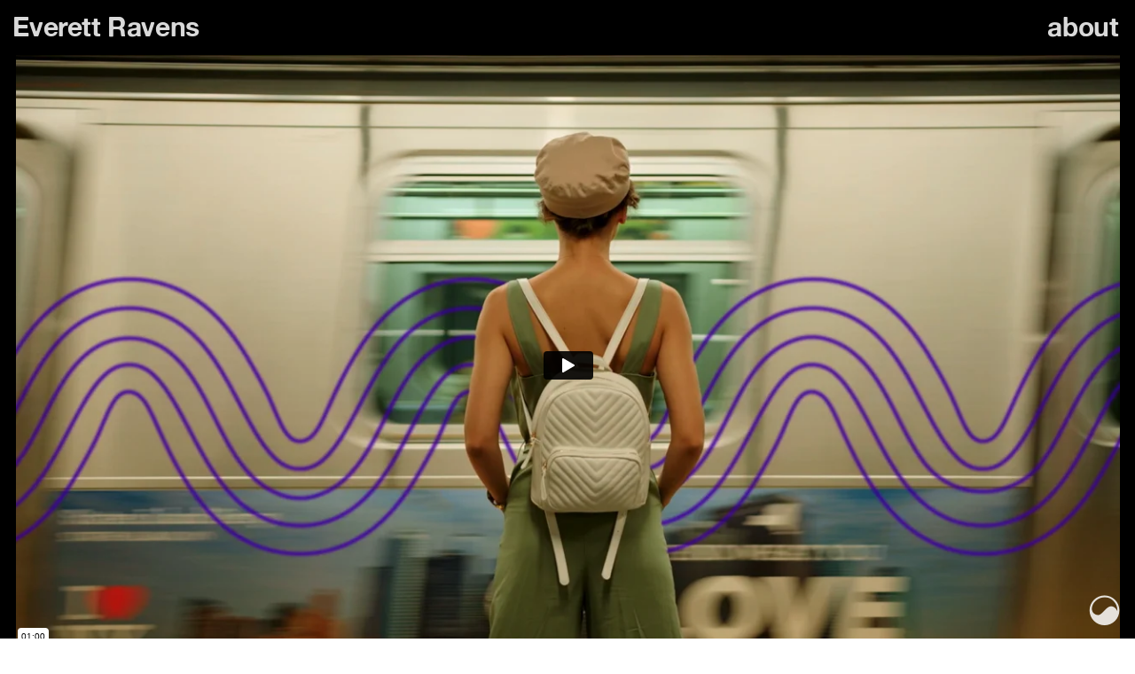

--- FILE ---
content_type: text/html; charset=UTF-8
request_url: https://everettravens.com/LetYourIdeasBeHeard
body_size: 45072
content:
<!DOCTYPE html>
<!-- 

        Running on cargo.site

-->
<html lang="en" data-predefined-style="true" data-css-presets="true" data-css-preset data-typography-preset>
	<head>
<script>
				var __cargo_context__ = 'live';
				var __cargo_js_ver__ = 'c=3451682563';
				var __cargo_maint__ = false;
				
				
			</script>
					<meta http-equiv="X-UA-Compatible" content="IE=edge,chrome=1">
		<meta http-equiv="Content-Type" content="text/html; charset=utf-8">
		<meta name="viewport" content="initial-scale=1.0, maximum-scale=1.0, user-scalable=no">
		
			<meta name="robots" content="index,follow">
		<title>LetYourIdeasBeHeard — Everett Ravens | Director &amp; Photographer</title>
		<meta name="description" content="Wordpress x AnchorLet Your Ideas Be Heard Director: Everett Ravens Producer: Victoria Barner Graphics: Marco Rosella">
				<meta name="twitter:card" content="summary_large_image">
		<meta name="twitter:title" content="LetYourIdeasBeHeard — Everett Ravens | Director &amp; Photographer">
		<meta name="twitter:description" content="Wordpress x AnchorLet Your Ideas Be Heard Director: Everett Ravens Producer: Victoria Barner Graphics: Marco Rosella">
		<meta name="twitter:image" content="https://freight.cargo.site/w/1200/i/9292ee0b1485e52ceec82580e87f2091931b2d45ee8a92840f48b8432bbe902b/horizontal.svg">
		<meta property="og:locale" content="en_US">
		<meta property="og:title" content="LetYourIdeasBeHeard — Everett Ravens | Director &amp; Photographer">
		<meta property="og:description" content="Wordpress x AnchorLet Your Ideas Be Heard Director: Everett Ravens Producer: Victoria Barner Graphics: Marco Rosella">
		<meta property="og:url" content="https://everettravens.com/LetYourIdeasBeHeard">
		<meta property="og:image" content="https://freight.cargo.site/w/1200/i/9292ee0b1485e52ceec82580e87f2091931b2d45ee8a92840f48b8432bbe902b/horizontal.svg">
		<meta property="og:type" content="website">

		<link rel="preconnect" href="https://static.cargo.site" crossorigin>
		<link rel="preconnect" href="https://freight.cargo.site" crossorigin>
				<link rel="preconnect" href="https://type.cargo.site" crossorigin>

		<!--<link rel="preload" href="https://static.cargo.site/assets/social/IconFont-Regular-0.9.3.woff2" as="font" type="font/woff" crossorigin>-->

		

		<link href="https://freight.cargo.site/t/original/i/a238c94b9e85e4daa3361a2e17ce4ef355c53d12a036845930ee7dfab9bb75f9/tumblr_n14bewDd3G1tnpc8to1_500.ico" rel="shortcut icon">
		<link href="https://everettravens.com/rss" rel="alternate" type="application/rss+xml" title="Everett Ravens | Director &amp; Photographer feed">

		<link href="https://everettravens.com/stylesheet?c=3451682563&1744406592" id="member_stylesheet" rel="stylesheet" type="text/css" />
<style id="">@font-face{font-family:Icons;src:url(https://static.cargo.site/assets/social/IconFont-Regular-0.9.3.woff2);unicode-range:U+E000-E15C,U+F0000,U+FE0E}@font-face{font-family:Icons;src:url(https://static.cargo.site/assets/social/IconFont-Regular-0.9.3.woff2);font-weight:240;unicode-range:U+E000-E15C,U+F0000,U+FE0E}@font-face{font-family:Icons;src:url(https://static.cargo.site/assets/social/IconFont-Regular-0.9.3.woff2);unicode-range:U+E000-E15C,U+F0000,U+FE0E;font-weight:400}@font-face{font-family:Icons;src:url(https://static.cargo.site/assets/social/IconFont-Regular-0.9.3.woff2);unicode-range:U+E000-E15C,U+F0000,U+FE0E;font-weight:600}@font-face{font-family:Icons;src:url(https://static.cargo.site/assets/social/IconFont-Regular-0.9.3.woff2);unicode-range:U+E000-E15C,U+F0000,U+FE0E;font-weight:800}@font-face{font-family:Icons;src:url(https://static.cargo.site/assets/social/IconFont-Regular-0.9.3.woff2);unicode-range:U+E000-E15C,U+F0000,U+FE0E;font-style:italic}@font-face{font-family:Icons;src:url(https://static.cargo.site/assets/social/IconFont-Regular-0.9.3.woff2);unicode-range:U+E000-E15C,U+F0000,U+FE0E;font-weight:200;font-style:italic}@font-face{font-family:Icons;src:url(https://static.cargo.site/assets/social/IconFont-Regular-0.9.3.woff2);unicode-range:U+E000-E15C,U+F0000,U+FE0E;font-weight:400;font-style:italic}@font-face{font-family:Icons;src:url(https://static.cargo.site/assets/social/IconFont-Regular-0.9.3.woff2);unicode-range:U+E000-E15C,U+F0000,U+FE0E;font-weight:600;font-style:italic}@font-face{font-family:Icons;src:url(https://static.cargo.site/assets/social/IconFont-Regular-0.9.3.woff2);unicode-range:U+E000-E15C,U+F0000,U+FE0E;font-weight:800;font-style:italic}body.iconfont-loading,body.iconfont-loading *{color:transparent!important}body{-moz-osx-font-smoothing:grayscale;-webkit-font-smoothing:antialiased;-webkit-text-size-adjust:none}body.no-scroll{overflow:hidden}/*!
 * Content
 */.page{word-wrap:break-word}:focus{outline:0}.pointer-events-none{pointer-events:none}.pointer-events-auto{pointer-events:auto}.pointer-events-none .page_content .audio-player,.pointer-events-none .page_content .shop_product,.pointer-events-none .page_content a,.pointer-events-none .page_content audio,.pointer-events-none .page_content button,.pointer-events-none .page_content details,.pointer-events-none .page_content iframe,.pointer-events-none .page_content img,.pointer-events-none .page_content input,.pointer-events-none .page_content video{pointer-events:auto}.pointer-events-none .page_content *>a,.pointer-events-none .page_content>a{position:relative}s *{text-transform:inherit}#toolset{position:fixed;bottom:10px;right:10px;z-index:8}.mobile #toolset,.template_site_inframe #toolset{display:none}#toolset a{display:block;height:24px;width:24px;margin:0;padding:0;text-decoration:none;background:rgba(0,0,0,.2)}#toolset a:hover{background:rgba(0,0,0,.8)}[data-adminview] #toolset a,[data-adminview] #toolset_admin a{background:rgba(0,0,0,.04);pointer-events:none;cursor:default}#toolset_admin a:active{background:rgba(0,0,0,.7)}#toolset_admin a svg>*{transform:scale(1.1) translate(0,-.5px);transform-origin:50% 50%}#toolset_admin a svg{pointer-events:none;width:100%!important;height:auto!important}#following-container{overflow:auto;-webkit-overflow-scrolling:touch}#following-container iframe{height:100%;width:100%;position:absolute;top:0;left:0;right:0;bottom:0}:root{--following-width:-400px;--following-animation-duration:450ms}@keyframes following-open{0%{transform:translateX(0)}100%{transform:translateX(var(--following-width))}}@keyframes following-open-inverse{0%{transform:translateX(0)}100%{transform:translateX(calc(-1 * var(--following-width)))}}@keyframes following-close{0%{transform:translateX(var(--following-width))}100%{transform:translateX(0)}}@keyframes following-close-inverse{0%{transform:translateX(calc(-1 * var(--following-width)))}100%{transform:translateX(0)}}body.animate-left{animation:following-open var(--following-animation-duration);animation-fill-mode:both;animation-timing-function:cubic-bezier(.24,1,.29,1)}#following-container.animate-left{animation:following-close-inverse var(--following-animation-duration);animation-fill-mode:both;animation-timing-function:cubic-bezier(.24,1,.29,1)}#following-container.animate-left #following-frame{animation:following-close var(--following-animation-duration);animation-fill-mode:both;animation-timing-function:cubic-bezier(.24,1,.29,1)}body.animate-right{animation:following-close var(--following-animation-duration);animation-fill-mode:both;animation-timing-function:cubic-bezier(.24,1,.29,1)}#following-container.animate-right{animation:following-open-inverse var(--following-animation-duration);animation-fill-mode:both;animation-timing-function:cubic-bezier(.24,1,.29,1)}#following-container.animate-right #following-frame{animation:following-open var(--following-animation-duration);animation-fill-mode:both;animation-timing-function:cubic-bezier(.24,1,.29,1)}.slick-slider{position:relative;display:block;-moz-box-sizing:border-box;box-sizing:border-box;-webkit-user-select:none;-moz-user-select:none;-ms-user-select:none;user-select:none;-webkit-touch-callout:none;-khtml-user-select:none;-ms-touch-action:pan-y;touch-action:pan-y;-webkit-tap-highlight-color:transparent}.slick-list{position:relative;display:block;overflow:hidden;margin:0;padding:0}.slick-list:focus{outline:0}.slick-list.dragging{cursor:pointer;cursor:hand}.slick-slider .slick-list,.slick-slider .slick-track{transform:translate3d(0,0,0);will-change:transform}.slick-track{position:relative;top:0;left:0;display:block}.slick-track:after,.slick-track:before{display:table;content:'';width:1px;height:1px;margin-top:-1px;margin-left:-1px}.slick-track:after{clear:both}.slick-loading .slick-track{visibility:hidden}.slick-slide{display:none;float:left;height:100%;min-height:1px}[dir=rtl] .slick-slide{float:right}.content .slick-slide img{display:inline-block}.content .slick-slide img:not(.image-zoom){cursor:pointer}.content .scrub .slick-list,.content .scrub .slick-slide img:not(.image-zoom){cursor:ew-resize}body.slideshow-scrub-dragging *{cursor:ew-resize!important}.content .slick-slide img:not([src]),.content .slick-slide img[src='']{width:100%;height:auto}.slick-slide.slick-loading img{display:none}.slick-slide.dragging img{pointer-events:none}.slick-initialized .slick-slide{display:block}.slick-loading .slick-slide{visibility:hidden}.slick-vertical .slick-slide{display:block;height:auto;border:1px solid transparent}.slick-arrow.slick-hidden{display:none}.slick-arrow{position:absolute;z-index:9;width:0;top:0;height:100%;cursor:pointer;will-change:opacity;-webkit-transition:opacity 333ms cubic-bezier(.4,0,.22,1);transition:opacity 333ms cubic-bezier(.4,0,.22,1)}.slick-arrow.hidden{opacity:0}.slick-arrow svg{position:absolute;width:36px;height:36px;top:0;left:0;right:0;bottom:0;margin:auto;transform:translate(.25px,.25px)}.slick-arrow svg.right-arrow{transform:translate(.25px,.25px) scaleX(-1)}.slick-arrow svg:active{opacity:.75}.slick-arrow svg .arrow-shape{fill:none!important;stroke:#fff;stroke-linecap:square}.slick-arrow svg .arrow-outline{fill:none!important;stroke-width:2.5px;stroke:rgba(0,0,0,.6);stroke-linecap:square}.slick-arrow.slick-next{right:0;text-align:right}.slick-next svg,.wallpaper-navigation .slick-next svg{margin-right:10px}.mobile .slick-next svg{margin-right:10px}.slick-arrow.slick-prev{text-align:left}.slick-prev svg,.wallpaper-navigation .slick-prev svg{margin-left:10px}.mobile .slick-prev svg{margin-left:10px}.loading_animation{display:none;vertical-align:middle;z-index:15;line-height:0;pointer-events:none;border-radius:100%}.loading_animation.hidden{display:none}.loading_animation.pulsing{opacity:0;display:inline-block;animation-delay:.1s;-webkit-animation-delay:.1s;-moz-animation-delay:.1s;animation-duration:12s;animation-iteration-count:infinite;animation:fade-pulse-in .5s ease-in-out;-moz-animation:fade-pulse-in .5s ease-in-out;-webkit-animation:fade-pulse-in .5s ease-in-out;-webkit-animation-fill-mode:forwards;-moz-animation-fill-mode:forwards;animation-fill-mode:forwards}.loading_animation.pulsing.no-delay{animation-delay:0s;-webkit-animation-delay:0s;-moz-animation-delay:0s}.loading_animation div{border-radius:100%}.loading_animation div svg{max-width:100%;height:auto}.loading_animation div,.loading_animation div svg{width:20px;height:20px}.loading_animation.full-width svg{width:100%;height:auto}.loading_animation.full-width.big svg{width:100px;height:100px}.loading_animation div svg>*{fill:#ccc}.loading_animation div{-webkit-animation:spin-loading 12s ease-out;-webkit-animation-iteration-count:infinite;-moz-animation:spin-loading 12s ease-out;-moz-animation-iteration-count:infinite;animation:spin-loading 12s ease-out;animation-iteration-count:infinite}.loading_animation.hidden{display:none}[data-backdrop] .loading_animation{position:absolute;top:15px;left:15px;z-index:99}.loading_animation.position-absolute.middle{top:calc(50% - 10px);left:calc(50% - 10px)}.loading_animation.position-absolute.topleft{top:0;left:0}.loading_animation.position-absolute.middleright{top:calc(50% - 10px);right:1rem}.loading_animation.position-absolute.middleleft{top:calc(50% - 10px);left:1rem}.loading_animation.gray div svg>*{fill:#999}.loading_animation.gray-dark div svg>*{fill:#666}.loading_animation.gray-darker div svg>*{fill:#555}.loading_animation.gray-light div svg>*{fill:#ccc}.loading_animation.white div svg>*{fill:rgba(255,255,255,.85)}.loading_animation.blue div svg>*{fill:#698fff}.loading_animation.inline{display:inline-block;margin-bottom:.5ex}.loading_animation.inline.left{margin-right:.5ex}@-webkit-keyframes fade-pulse-in{0%{opacity:0}50%{opacity:.5}100%{opacity:1}}@-moz-keyframes fade-pulse-in{0%{opacity:0}50%{opacity:.5}100%{opacity:1}}@keyframes fade-pulse-in{0%{opacity:0}50%{opacity:.5}100%{opacity:1}}@-webkit-keyframes pulsate{0%{opacity:1}50%{opacity:0}100%{opacity:1}}@-moz-keyframes pulsate{0%{opacity:1}50%{opacity:0}100%{opacity:1}}@keyframes pulsate{0%{opacity:1}50%{opacity:0}100%{opacity:1}}@-webkit-keyframes spin-loading{0%{transform:rotate(0)}9%{transform:rotate(1050deg)}18%{transform:rotate(-1090deg)}20%{transform:rotate(-1080deg)}23%{transform:rotate(-1080deg)}28%{transform:rotate(-1095deg)}29%{transform:rotate(-1065deg)}34%{transform:rotate(-1080deg)}35%{transform:rotate(-1050deg)}40%{transform:rotate(-1065deg)}41%{transform:rotate(-1035deg)}44%{transform:rotate(-1035deg)}47%{transform:rotate(-2160deg)}50%{transform:rotate(-2160deg)}56%{transform:rotate(45deg)}60%{transform:rotate(45deg)}80%{transform:rotate(6120deg)}100%{transform:rotate(0)}}@keyframes spin-loading{0%{transform:rotate(0)}9%{transform:rotate(1050deg)}18%{transform:rotate(-1090deg)}20%{transform:rotate(-1080deg)}23%{transform:rotate(-1080deg)}28%{transform:rotate(-1095deg)}29%{transform:rotate(-1065deg)}34%{transform:rotate(-1080deg)}35%{transform:rotate(-1050deg)}40%{transform:rotate(-1065deg)}41%{transform:rotate(-1035deg)}44%{transform:rotate(-1035deg)}47%{transform:rotate(-2160deg)}50%{transform:rotate(-2160deg)}56%{transform:rotate(45deg)}60%{transform:rotate(45deg)}80%{transform:rotate(6120deg)}100%{transform:rotate(0)}}[grid-row]{align-items:flex-start;box-sizing:border-box;display:-webkit-box;display:-webkit-flex;display:-ms-flexbox;display:flex;-webkit-flex-wrap:wrap;-ms-flex-wrap:wrap;flex-wrap:wrap}[grid-col]{box-sizing:border-box}[grid-row] [grid-col].empty:after{content:"\0000A0";cursor:text}body.mobile[data-adminview=content-editproject] [grid-row] [grid-col].empty:after{display:none}[grid-col=auto]{-webkit-box-flex:1;-webkit-flex:1;-ms-flex:1;flex:1}[grid-col=x12]{width:100%}[grid-col=x11]{width:50%}[grid-col=x10]{width:33.33%}[grid-col=x9]{width:25%}[grid-col=x8]{width:20%}[grid-col=x7]{width:16.666666667%}[grid-col=x6]{width:14.285714286%}[grid-col=x5]{width:12.5%}[grid-col=x4]{width:11.111111111%}[grid-col=x3]{width:10%}[grid-col=x2]{width:9.090909091%}[grid-col=x1]{width:8.333333333%}[grid-col="1"]{width:8.33333%}[grid-col="2"]{width:16.66667%}[grid-col="3"]{width:25%}[grid-col="4"]{width:33.33333%}[grid-col="5"]{width:41.66667%}[grid-col="6"]{width:50%}[grid-col="7"]{width:58.33333%}[grid-col="8"]{width:66.66667%}[grid-col="9"]{width:75%}[grid-col="10"]{width:83.33333%}[grid-col="11"]{width:91.66667%}[grid-col="12"]{width:100%}body.mobile [grid-responsive] [grid-col]{width:100%;-webkit-box-flex:none;-webkit-flex:none;-ms-flex:none;flex:none}[data-ce-host=true][contenteditable=true] [grid-pad]{pointer-events:none}[data-ce-host=true][contenteditable=true] [grid-pad]>*{pointer-events:auto}[grid-pad="0"]{padding:0}[grid-pad="0.25"]{padding:.125rem}[grid-pad="0.5"]{padding:.25rem}[grid-pad="0.75"]{padding:.375rem}[grid-pad="1"]{padding:.5rem}[grid-pad="1.25"]{padding:.625rem}[grid-pad="1.5"]{padding:.75rem}[grid-pad="1.75"]{padding:.875rem}[grid-pad="2"]{padding:1rem}[grid-pad="2.5"]{padding:1.25rem}[grid-pad="3"]{padding:1.5rem}[grid-pad="3.5"]{padding:1.75rem}[grid-pad="4"]{padding:2rem}[grid-pad="5"]{padding:2.5rem}[grid-pad="6"]{padding:3rem}[grid-pad="7"]{padding:3.5rem}[grid-pad="8"]{padding:4rem}[grid-pad="9"]{padding:4.5rem}[grid-pad="10"]{padding:5rem}[grid-gutter="0"]{margin:0}[grid-gutter="0.5"]{margin:-.25rem}[grid-gutter="1"]{margin:-.5rem}[grid-gutter="1.5"]{margin:-.75rem}[grid-gutter="2"]{margin:-1rem}[grid-gutter="2.5"]{margin:-1.25rem}[grid-gutter="3"]{margin:-1.5rem}[grid-gutter="3.5"]{margin:-1.75rem}[grid-gutter="4"]{margin:-2rem}[grid-gutter="5"]{margin:-2.5rem}[grid-gutter="6"]{margin:-3rem}[grid-gutter="7"]{margin:-3.5rem}[grid-gutter="8"]{margin:-4rem}[grid-gutter="10"]{margin:-5rem}[grid-gutter="12"]{margin:-6rem}[grid-gutter="14"]{margin:-7rem}[grid-gutter="16"]{margin:-8rem}[grid-gutter="18"]{margin:-9rem}[grid-gutter="20"]{margin:-10rem}small{max-width:100%;text-decoration:inherit}img:not([src]),img[src='']{outline:1px solid rgba(177,177,177,.4);outline-offset:-1px;content:url([data-uri])}img.image-zoom{cursor:-webkit-zoom-in;cursor:-moz-zoom-in;cursor:zoom-in}#imprimatur{color:#333;font-size:10px;font-family:-apple-system,BlinkMacSystemFont,"Segoe UI",Roboto,Oxygen,Ubuntu,Cantarell,"Open Sans","Helvetica Neue",sans-serif,"Sans Serif",Icons;/*!System*/position:fixed;opacity:.3;right:-28px;bottom:160px;transform:rotate(270deg);-ms-transform:rotate(270deg);-webkit-transform:rotate(270deg);z-index:8;text-transform:uppercase;color:#999;opacity:.5;padding-bottom:2px;text-decoration:none}.mobile #imprimatur{display:none}bodycopy cargo-link a{font-family:-apple-system,BlinkMacSystemFont,"Segoe UI",Roboto,Oxygen,Ubuntu,Cantarell,"Open Sans","Helvetica Neue",sans-serif,"Sans Serif",Icons;/*!System*/font-size:12px;font-style:normal;font-weight:400;transform:rotate(270deg);text-decoration:none;position:fixed!important;right:-27px;bottom:100px;text-decoration:none;letter-spacing:normal;background:0 0;border:0;border-bottom:0;outline:0}/*! PhotoSwipe Default UI CSS by Dmitry Semenov | photoswipe.com | MIT license */.pswp--has_mouse .pswp__button--arrow--left,.pswp--has_mouse .pswp__button--arrow--right,.pswp__ui{visibility:visible}.pswp--minimal--dark .pswp__top-bar,.pswp__button{background:0 0}.pswp,.pswp__bg,.pswp__container,.pswp__img--placeholder,.pswp__zoom-wrap,.quick-view-navigation{-webkit-backface-visibility:hidden}.pswp__button{cursor:pointer;opacity:1;-webkit-appearance:none;transition:opacity .2s;-webkit-box-shadow:none;box-shadow:none}.pswp__button-close>svg{top:10px;right:10px;margin-left:auto}.pswp--touch .quick-view-navigation{display:none}.pswp__ui{-webkit-font-smoothing:auto;opacity:1;z-index:1550}.quick-view-navigation{will-change:opacity;-webkit-transition:opacity 333ms cubic-bezier(.4,0,.22,1);transition:opacity 333ms cubic-bezier(.4,0,.22,1)}.quick-view-navigation .pswp__group .pswp__button{pointer-events:auto}.pswp__button>svg{position:absolute;width:36px;height:36px}.quick-view-navigation .pswp__group:active svg{opacity:.75}.pswp__button svg .shape-shape{fill:#fff}.pswp__button svg .shape-outline{fill:#000}.pswp__button-prev>svg{top:0;bottom:0;left:10px;margin:auto}.pswp__button-next>svg{top:0;bottom:0;right:10px;margin:auto}.quick-view-navigation .pswp__group .pswp__button-prev{position:absolute;left:0;top:0;width:0;height:100%}.quick-view-navigation .pswp__group .pswp__button-next{position:absolute;right:0;top:0;width:0;height:100%}.quick-view-navigation .close-button,.quick-view-navigation .left-arrow,.quick-view-navigation .right-arrow{transform:translate(.25px,.25px)}.quick-view-navigation .right-arrow{transform:translate(.25px,.25px) scaleX(-1)}.pswp__button svg .shape-outline{fill:transparent!important;stroke:#000;stroke-width:2.5px;stroke-linecap:square}.pswp__button svg .shape-shape{fill:transparent!important;stroke:#fff;stroke-width:1.5px;stroke-linecap:square}.pswp__bg,.pswp__scroll-wrap,.pswp__zoom-wrap{width:100%;position:absolute}.quick-view-navigation .pswp__group .pswp__button-close{margin:0}.pswp__container,.pswp__item,.pswp__zoom-wrap{right:0;bottom:0;top:0;position:absolute;left:0}.pswp__ui--hidden .pswp__button{opacity:.001}.pswp__ui--hidden .pswp__button,.pswp__ui--hidden .pswp__button *{pointer-events:none}.pswp .pswp__ui.pswp__ui--displaynone{display:none}.pswp__element--disabled{display:none!important}/*! PhotoSwipe main CSS by Dmitry Semenov | photoswipe.com | MIT license */.pswp{position:fixed;display:none;height:100%;width:100%;top:0;left:0;right:0;bottom:0;margin:auto;-ms-touch-action:none;touch-action:none;z-index:9999999;-webkit-text-size-adjust:100%;line-height:initial;letter-spacing:initial;outline:0}.pswp img{max-width:none}.pswp--zoom-disabled .pswp__img{cursor:default!important}.pswp--animate_opacity{opacity:.001;will-change:opacity;-webkit-transition:opacity 333ms cubic-bezier(.4,0,.22,1);transition:opacity 333ms cubic-bezier(.4,0,.22,1)}.pswp--open{display:block}.pswp--zoom-allowed .pswp__img{cursor:-webkit-zoom-in;cursor:-moz-zoom-in;cursor:zoom-in}.pswp--zoomed-in .pswp__img{cursor:-webkit-grab;cursor:-moz-grab;cursor:grab}.pswp--dragging .pswp__img{cursor:-webkit-grabbing;cursor:-moz-grabbing;cursor:grabbing}.pswp__bg{left:0;top:0;height:100%;opacity:0;transform:translateZ(0);will-change:opacity}.pswp__scroll-wrap{left:0;top:0;height:100%}.pswp__container,.pswp__zoom-wrap{-ms-touch-action:none;touch-action:none}.pswp__container,.pswp__img{-webkit-user-select:none;-moz-user-select:none;-ms-user-select:none;user-select:none;-webkit-tap-highlight-color:transparent;-webkit-touch-callout:none}.pswp__zoom-wrap{-webkit-transform-origin:left top;-ms-transform-origin:left top;transform-origin:left top;-webkit-transition:-webkit-transform 222ms cubic-bezier(.4,0,.22,1);transition:transform 222ms cubic-bezier(.4,0,.22,1)}.pswp__bg{-webkit-transition:opacity 222ms cubic-bezier(.4,0,.22,1);transition:opacity 222ms cubic-bezier(.4,0,.22,1)}.pswp--animated-in .pswp__bg,.pswp--animated-in .pswp__zoom-wrap{-webkit-transition:none;transition:none}.pswp--hide-overflow .pswp__scroll-wrap,.pswp--hide-overflow.pswp{overflow:hidden}.pswp__img{position:absolute;width:auto;height:auto;top:0;left:0}.pswp__img--placeholder--blank{background:#222}.pswp--ie .pswp__img{width:100%!important;height:auto!important;left:0;top:0}.pswp__ui--idle{opacity:0}.pswp__error-msg{position:absolute;left:0;top:50%;width:100%;text-align:center;font-size:14px;line-height:16px;margin-top:-8px;color:#ccc}.pswp__error-msg a{color:#ccc;text-decoration:underline}.pswp__error-msg{font-family:-apple-system,BlinkMacSystemFont,"Segoe UI",Roboto,Oxygen,Ubuntu,Cantarell,"Open Sans","Helvetica Neue",sans-serif}.quick-view.mouse-down .iframe-item{pointer-events:none!important}.quick-view-caption-positioner{pointer-events:none;width:100%;height:100%}.quick-view-caption-wrapper{margin:auto;position:absolute;bottom:0;left:0;right:0}.quick-view-horizontal-align-left .quick-view-caption-wrapper{margin-left:0}.quick-view-horizontal-align-right .quick-view-caption-wrapper{margin-right:0}[data-quick-view-caption]{transition:.1s opacity ease-in-out;position:absolute;bottom:0;left:0;right:0}.quick-view-horizontal-align-left [data-quick-view-caption]{text-align:left}.quick-view-horizontal-align-right [data-quick-view-caption]{text-align:right}.quick-view-caption{transition:.1s opacity ease-in-out}.quick-view-caption>*{display:inline-block}.quick-view-caption *{pointer-events:auto}.quick-view-caption.hidden{opacity:0}.shop_product .dropdown_wrapper{flex:0 0 100%;position:relative}.shop_product select{appearance:none;-moz-appearance:none;-webkit-appearance:none;outline:0;-webkit-font-smoothing:antialiased;-moz-osx-font-smoothing:grayscale;cursor:pointer;border-radius:0;white-space:nowrap;overflow:hidden!important;text-overflow:ellipsis}.shop_product select.dropdown::-ms-expand{display:none}.shop_product a{cursor:pointer;border-bottom:none;text-decoration:none}.shop_product a.out-of-stock{pointer-events:none}body.audio-player-dragging *{cursor:ew-resize!important}.audio-player{display:inline-flex;flex:1 0 calc(100% - 2px);width:calc(100% - 2px)}.audio-player .button{height:100%;flex:0 0 3.3rem;display:flex}.audio-player .separator{left:3.3rem;height:100%}.audio-player .buffer{width:0%;height:100%;transition:left .3s linear,width .3s linear}.audio-player.seeking .buffer{transition:left 0s,width 0s}.audio-player.seeking{user-select:none;-webkit-user-select:none;cursor:ew-resize}.audio-player.seeking *{user-select:none;-webkit-user-select:none;cursor:ew-resize}.audio-player .bar{overflow:hidden;display:flex;justify-content:space-between;align-content:center;flex-grow:1}.audio-player .progress{width:0%;height:100%;transition:width .3s linear}.audio-player.seeking .progress{transition:width 0s}.audio-player .pause,.audio-player .play{cursor:pointer;height:100%}.audio-player .note-icon{margin:auto 0;order:2;flex:0 1 auto}.audio-player .title{white-space:nowrap;overflow:hidden;text-overflow:ellipsis;pointer-events:none;user-select:none;padding:.5rem 0 .5rem 1rem;margin:auto auto auto 0;flex:0 3 auto;min-width:0;width:100%}.audio-player .total-time{flex:0 1 auto;margin:auto 0}.audio-player .current-time,.audio-player .play-text{flex:0 1 auto;margin:auto 0}.audio-player .stream-anim{user-select:none;margin:auto auto auto 0}.audio-player .stream-anim span{display:inline-block}.audio-player .buffer,.audio-player .current-time,.audio-player .note-svg,.audio-player .play-text,.audio-player .separator,.audio-player .total-time{user-select:none;pointer-events:none}.audio-player .buffer,.audio-player .play-text,.audio-player .progress{position:absolute}.audio-player,.audio-player .bar,.audio-player .button,.audio-player .current-time,.audio-player .note-icon,.audio-player .pause,.audio-player .play,.audio-player .total-time{position:relative}body.mobile .audio-player,body.mobile .audio-player *{-webkit-touch-callout:none}#standalone-admin-frame{border:0;width:400px;position:absolute;right:0;top:0;height:100vh;z-index:99}body[standalone-admin=true] #standalone-admin-frame{transform:translate(0,0)}body[standalone-admin=true] .main_container{width:calc(100% - 400px)}body[standalone-admin=false] #standalone-admin-frame{transform:translate(100%,0)}body[standalone-admin=false] .main_container{width:100%}.toggle_standaloneAdmin{position:fixed;top:0;right:400px;height:40px;width:40px;z-index:999;cursor:pointer;background-color:rgba(0,0,0,.4)}.toggle_standaloneAdmin:active{opacity:.7}body[standalone-admin=false] .toggle_standaloneAdmin{right:0}.toggle_standaloneAdmin *{color:#fff;fill:#fff}.toggle_standaloneAdmin svg{padding:6px;width:100%;height:100%;opacity:.85}body[standalone-admin=false] .toggle_standaloneAdmin #close,body[standalone-admin=true] .toggle_standaloneAdmin #backdropsettings{display:none}.toggle_standaloneAdmin>div{width:100%;height:100%}#admin_toggle_button{position:fixed;top:50%;transform:translate(0,-50%);right:400px;height:36px;width:12px;z-index:999;cursor:pointer;background-color:rgba(0,0,0,.09);padding-left:2px;margin-right:5px}#admin_toggle_button .bar{content:'';background:rgba(0,0,0,.09);position:fixed;width:5px;bottom:0;top:0;z-index:10}#admin_toggle_button:active{background:rgba(0,0,0,.065)}#admin_toggle_button *{color:#fff;fill:#fff}#admin_toggle_button svg{padding:0;width:16px;height:36px;margin-left:1px;opacity:1}#admin_toggle_button svg *{fill:#fff;opacity:1}#admin_toggle_button[data-state=closed] .toggle_admin_close{display:none}#admin_toggle_button[data-state=closed],#admin_toggle_button[data-state=closed] .toggle_admin_open{width:20px;cursor:pointer;margin:0}#admin_toggle_button[data-state=closed] svg{margin-left:2px}#admin_toggle_button[data-state=open] .toggle_admin_open{display:none}select,select *{text-rendering:auto!important}b b{font-weight:inherit}*{-webkit-box-sizing:border-box;-moz-box-sizing:border-box;box-sizing:border-box}customhtml>*{position:relative;z-index:10}body,html{min-height:100vh;margin:0;padding:0}html{touch-action:manipulation;position:relative;background-color:#fff}.main_container{min-height:100vh;width:100%;overflow:hidden}.container{display:-webkit-box;display:-webkit-flex;display:-moz-box;display:-ms-flexbox;display:flex;-webkit-flex-wrap:wrap;-moz-flex-wrap:wrap;-ms-flex-wrap:wrap;flex-wrap:wrap;max-width:100%;width:100%;overflow:visible}.container{align-items:flex-start;-webkit-align-items:flex-start}.page{z-index:2}.page ul li>text-limit{display:block}.content,.content_container,.pinned{-webkit-flex:1 0 auto;-moz-flex:1 0 auto;-ms-flex:1 0 auto;flex:1 0 auto;max-width:100%}.content_container{width:100%}.content_container.full_height{min-height:100vh}.page_background{position:absolute;top:0;left:0;width:100%;height:100%}.page_container{position:relative;overflow:visible;width:100%}.backdrop{position:absolute;top:0;z-index:1;width:100%;height:100%;max-height:100vh}.backdrop>div{position:absolute;top:0;left:0;width:100%;height:100%;-webkit-backface-visibility:hidden;backface-visibility:hidden;transform:translate3d(0,0,0);contain:strict}[data-backdrop].backdrop>div[data-overflowing]{max-height:100vh;position:absolute;top:0;left:0}body.mobile [split-responsive]{display:flex;flex-direction:column}body.mobile [split-responsive] .container{width:100%;order:2}body.mobile [split-responsive] .backdrop{position:relative;height:50vh;width:100%;order:1}body.mobile [split-responsive] [data-auxiliary].backdrop{position:absolute;height:50vh;width:100%;order:1}.page{position:relative;z-index:2}img[data-align=left]{float:left}img[data-align=right]{float:right}[data-rotation]{transform-origin:center center}.content .page_content:not([contenteditable=true]) [data-draggable]{pointer-events:auto!important;backface-visibility:hidden}.preserve-3d{-moz-transform-style:preserve-3d;transform-style:preserve-3d}.content .page_content:not([contenteditable=true]) [data-draggable] iframe{pointer-events:none!important}.dragging-active iframe{pointer-events:none!important}.content .page_content:not([contenteditable=true]) [data-draggable]:active{opacity:1}.content .scroll-transition-fade{transition:transform 1s ease-in-out,opacity .8s ease-in-out}.content .scroll-transition-fade.below-viewport{opacity:0;transform:translateY(40px)}.mobile.full_width .page_container:not([split-layout]) .container_width{width:100%}[data-view=pinned_bottom] .bottom_pin_invisibility{visibility:hidden}.pinned{position:relative;width:100%}.pinned .page_container.accommodate:not(.fixed):not(.overlay){z-index:2}.pinned .page_container.overlay{position:absolute;z-index:4}.pinned .page_container.overlay.fixed{position:fixed}.pinned .page_container.overlay.fixed .page{max-height:100vh;-webkit-overflow-scrolling:touch}.pinned .page_container.overlay.fixed .page.allow-scroll{overflow-y:auto;overflow-x:hidden}.pinned .page_container.overlay.fixed .page.allow-scroll{align-items:flex-start;-webkit-align-items:flex-start}.pinned .page_container .page.allow-scroll::-webkit-scrollbar{width:0;background:0 0;display:none}.pinned.pinned_top .page_container.overlay{left:0;top:0}.pinned.pinned_bottom .page_container.overlay{left:0;bottom:0}div[data-container=set]:empty{margin-top:1px}.thumbnails{position:relative;z-index:1}[thumbnails=grid]{align-items:baseline}[thumbnails=justify] .thumbnail{box-sizing:content-box}[thumbnails][data-padding-zero] .thumbnail{margin-bottom:-1px}[thumbnails=montessori] .thumbnail{pointer-events:auto;position:absolute}[thumbnails] .thumbnail>a{display:block;text-decoration:none}[thumbnails=montessori]{height:0}[thumbnails][data-resizing],[thumbnails][data-resizing] *{cursor:nwse-resize}[thumbnails] .thumbnail .resize-handle{cursor:nwse-resize;width:26px;height:26px;padding:5px;position:absolute;opacity:.75;right:-1px;bottom:-1px;z-index:100}[thumbnails][data-resizing] .resize-handle{display:none}[thumbnails] .thumbnail .resize-handle svg{position:absolute;top:0;left:0}[thumbnails] .thumbnail .resize-handle:hover{opacity:1}[data-can-move].thumbnail .resize-handle svg .resize_path_outline{fill:#fff}[data-can-move].thumbnail .resize-handle svg .resize_path{fill:#000}[thumbnails=montessori] .thumbnail_sizer{height:0;width:100%;position:relative;padding-bottom:100%;pointer-events:none}[thumbnails] .thumbnail img{display:block;min-height:3px;margin-bottom:0}[thumbnails] .thumbnail img:not([src]),img[src=""]{margin:0!important;width:100%;min-height:3px;height:100%!important;position:absolute}[aspect-ratio="1x1"].thumb_image{height:0;padding-bottom:100%;overflow:hidden}[aspect-ratio="4x3"].thumb_image{height:0;padding-bottom:75%;overflow:hidden}[aspect-ratio="16x9"].thumb_image{height:0;padding-bottom:56.25%;overflow:hidden}[thumbnails] .thumb_image{width:100%;position:relative}[thumbnails][thumbnail-vertical-align=top]{align-items:flex-start}[thumbnails][thumbnail-vertical-align=middle]{align-items:center}[thumbnails][thumbnail-vertical-align=bottom]{align-items:baseline}[thumbnails][thumbnail-horizontal-align=left]{justify-content:flex-start}[thumbnails][thumbnail-horizontal-align=middle]{justify-content:center}[thumbnails][thumbnail-horizontal-align=right]{justify-content:flex-end}.thumb_image.default_image>svg{position:absolute;top:0;left:0;bottom:0;right:0;width:100%;height:100%}.thumb_image.default_image{outline:1px solid #ccc;outline-offset:-1px;position:relative}.mobile.full_width [data-view=Thumbnail] .thumbnails_width{width:100%}.content [data-draggable] a:active,.content [data-draggable] img:active{opacity:initial}.content .draggable-dragging{opacity:initial}[data-draggable].draggable_visible{visibility:visible}[data-draggable].draggable_hidden{visibility:hidden}.gallery_card [data-draggable],.marquee [data-draggable]{visibility:inherit}[data-draggable]{visibility:visible;background-color:rgba(0,0,0,.003)}#site_menu_panel_container .image-gallery:not(.initialized){height:0;padding-bottom:100%;min-height:initial}.image-gallery:not(.initialized){min-height:100vh;visibility:hidden;width:100%}.image-gallery .gallery_card img{display:block;width:100%;height:auto}.image-gallery .gallery_card{transform-origin:center}.image-gallery .gallery_card.dragging{opacity:.1;transform:initial!important}.image-gallery:not([image-gallery=slideshow]) .gallery_card iframe:only-child,.image-gallery:not([image-gallery=slideshow]) .gallery_card video:only-child{width:100%;height:100%;top:0;left:0;position:absolute}.image-gallery[image-gallery=slideshow] .gallery_card video[muted][autoplay]:not([controls]),.image-gallery[image-gallery=slideshow] .gallery_card video[muted][data-autoplay]:not([controls]){pointer-events:none}.image-gallery [image-gallery-pad="0"] video:only-child{object-fit:cover;height:calc(100% + 1px)}div.image-gallery>a,div.image-gallery>iframe,div.image-gallery>img,div.image-gallery>video{display:none}[image-gallery-row]{align-items:flex-start;box-sizing:border-box;display:-webkit-box;display:-webkit-flex;display:-ms-flexbox;display:flex;-webkit-flex-wrap:wrap;-ms-flex-wrap:wrap;flex-wrap:wrap}.image-gallery .gallery_card_image{width:100%;position:relative}[data-predefined-style=true] .image-gallery a.gallery_card{display:block;border:none}[image-gallery-col]{box-sizing:border-box}[image-gallery-col=x12]{width:100%}[image-gallery-col=x11]{width:50%}[image-gallery-col=x10]{width:33.33%}[image-gallery-col=x9]{width:25%}[image-gallery-col=x8]{width:20%}[image-gallery-col=x7]{width:16.666666667%}[image-gallery-col=x6]{width:14.285714286%}[image-gallery-col=x5]{width:12.5%}[image-gallery-col=x4]{width:11.111111111%}[image-gallery-col=x3]{width:10%}[image-gallery-col=x2]{width:9.090909091%}[image-gallery-col=x1]{width:8.333333333%}.content .page_content [image-gallery-pad].image-gallery{pointer-events:none}.content .page_content [image-gallery-pad].image-gallery .gallery_card_image>*,.content .page_content [image-gallery-pad].image-gallery .gallery_image_caption{pointer-events:auto}.content .page_content [image-gallery-pad="0"]{padding:0}.content .page_content [image-gallery-pad="0.25"]{padding:.125rem}.content .page_content [image-gallery-pad="0.5"]{padding:.25rem}.content .page_content [image-gallery-pad="0.75"]{padding:.375rem}.content .page_content [image-gallery-pad="1"]{padding:.5rem}.content .page_content [image-gallery-pad="1.25"]{padding:.625rem}.content .page_content [image-gallery-pad="1.5"]{padding:.75rem}.content .page_content [image-gallery-pad="1.75"]{padding:.875rem}.content .page_content [image-gallery-pad="2"]{padding:1rem}.content .page_content [image-gallery-pad="2.5"]{padding:1.25rem}.content .page_content [image-gallery-pad="3"]{padding:1.5rem}.content .page_content [image-gallery-pad="3.5"]{padding:1.75rem}.content .page_content [image-gallery-pad="4"]{padding:2rem}.content .page_content [image-gallery-pad="5"]{padding:2.5rem}.content .page_content [image-gallery-pad="6"]{padding:3rem}.content .page_content [image-gallery-pad="7"]{padding:3.5rem}.content .page_content [image-gallery-pad="8"]{padding:4rem}.content .page_content [image-gallery-pad="9"]{padding:4.5rem}.content .page_content [image-gallery-pad="10"]{padding:5rem}.content .page_content [image-gallery-gutter="0"]{margin:0}.content .page_content [image-gallery-gutter="0.5"]{margin:-.25rem}.content .page_content [image-gallery-gutter="1"]{margin:-.5rem}.content .page_content [image-gallery-gutter="1.5"]{margin:-.75rem}.content .page_content [image-gallery-gutter="2"]{margin:-1rem}.content .page_content [image-gallery-gutter="2.5"]{margin:-1.25rem}.content .page_content [image-gallery-gutter="3"]{margin:-1.5rem}.content .page_content [image-gallery-gutter="3.5"]{margin:-1.75rem}.content .page_content [image-gallery-gutter="4"]{margin:-2rem}.content .page_content [image-gallery-gutter="5"]{margin:-2.5rem}.content .page_content [image-gallery-gutter="6"]{margin:-3rem}.content .page_content [image-gallery-gutter="7"]{margin:-3.5rem}.content .page_content [image-gallery-gutter="8"]{margin:-4rem}.content .page_content [image-gallery-gutter="10"]{margin:-5rem}.content .page_content [image-gallery-gutter="12"]{margin:-6rem}.content .page_content [image-gallery-gutter="14"]{margin:-7rem}.content .page_content [image-gallery-gutter="16"]{margin:-8rem}.content .page_content [image-gallery-gutter="18"]{margin:-9rem}.content .page_content [image-gallery-gutter="20"]{margin:-10rem}[image-gallery=slideshow]:not(.initialized)>*{min-height:1px;opacity:0;min-width:100%}[image-gallery=slideshow][data-constrained-by=height] [image-gallery-vertical-align].slick-track{align-items:flex-start}[image-gallery=slideshow] img.image-zoom:active{opacity:initial}[image-gallery=slideshow].slick-initialized .gallery_card{pointer-events:none}[image-gallery=slideshow].slick-initialized .gallery_card.slick-current{pointer-events:auto}[image-gallery=slideshow] .gallery_card:not(.has_caption){line-height:0}.content .page_content [image-gallery=slideshow].image-gallery>*{pointer-events:auto}.content [image-gallery=slideshow].image-gallery.slick-initialized .gallery_card{overflow:hidden;margin:0;display:flex;flex-flow:row wrap;flex-shrink:0}.content [image-gallery=slideshow].image-gallery.slick-initialized .gallery_card.slick-current{overflow:visible}[image-gallery=slideshow] .gallery_image_caption{opacity:1;transition:opacity .3s;-webkit-transition:opacity .3s;width:100%;margin-left:auto;margin-right:auto;clear:both}[image-gallery-horizontal-align=left] .gallery_image_caption{text-align:left}[image-gallery-horizontal-align=middle] .gallery_image_caption{text-align:center}[image-gallery-horizontal-align=right] .gallery_image_caption{text-align:right}[image-gallery=slideshow][data-slideshow-in-transition] .gallery_image_caption{opacity:0;transition:opacity .3s;-webkit-transition:opacity .3s}[image-gallery=slideshow] .gallery_card_image{width:initial;margin:0;display:inline-block}[image-gallery=slideshow] .gallery_card img{margin:0;display:block}[image-gallery=slideshow][data-exploded]{align-items:flex-start;box-sizing:border-box;display:-webkit-box;display:-webkit-flex;display:-ms-flexbox;display:flex;-webkit-flex-wrap:wrap;-ms-flex-wrap:wrap;flex-wrap:wrap;justify-content:flex-start;align-content:flex-start}[image-gallery=slideshow][data-exploded] .gallery_card{padding:1rem;width:16.666%}[image-gallery=slideshow][data-exploded] .gallery_card_image{height:0;display:block;width:100%}[image-gallery=grid]{align-items:baseline}[image-gallery=grid] .gallery_card.has_caption .gallery_card_image{display:block}[image-gallery=grid] [image-gallery-pad="0"].gallery_card{margin-bottom:-1px}[image-gallery=grid] .gallery_card img{margin:0}[image-gallery=columns] .gallery_card img{margin:0}[image-gallery=justify]{align-items:flex-start}[image-gallery=justify] .gallery_card img{margin:0}[image-gallery=montessori][image-gallery-row]{display:block}[image-gallery=montessori] a.gallery_card,[image-gallery=montessori] div.gallery_card{position:absolute;pointer-events:auto}[image-gallery=montessori][data-can-move] .gallery_card,[image-gallery=montessori][data-can-move] .gallery_card .gallery_card_image,[image-gallery=montessori][data-can-move] .gallery_card .gallery_card_image>*{cursor:move}[image-gallery=montessori]{position:relative;height:0}[image-gallery=freeform] .gallery_card{position:relative}[image-gallery=freeform] [image-gallery-pad="0"].gallery_card{margin-bottom:-1px}[image-gallery-vertical-align]{display:flex;flex-flow:row wrap}[image-gallery-vertical-align].slick-track{display:flex;flex-flow:row nowrap}.image-gallery .slick-list{margin-bottom:-.3px}[image-gallery-vertical-align=top]{align-content:flex-start;align-items:flex-start}[image-gallery-vertical-align=middle]{align-items:center;align-content:center}[image-gallery-vertical-align=bottom]{align-content:flex-end;align-items:flex-end}[image-gallery-horizontal-align=left]{justify-content:flex-start}[image-gallery-horizontal-align=middle]{justify-content:center}[image-gallery-horizontal-align=right]{justify-content:flex-end}.image-gallery[data-resizing],.image-gallery[data-resizing] *{cursor:nwse-resize!important}.image-gallery .gallery_card .resize-handle,.image-gallery .gallery_card .resize-handle *{cursor:nwse-resize!important}.image-gallery .gallery_card .resize-handle{width:26px;height:26px;padding:5px;position:absolute;opacity:.75;right:-1px;bottom:-1px;z-index:10}.image-gallery[data-resizing] .resize-handle{display:none}.image-gallery .gallery_card .resize-handle svg{cursor:nwse-resize!important;position:absolute;top:0;left:0}.image-gallery .gallery_card .resize-handle:hover{opacity:1}[data-can-move].gallery_card .resize-handle svg .resize_path_outline{fill:#fff}[data-can-move].gallery_card .resize-handle svg .resize_path{fill:#000}[image-gallery=montessori] .thumbnail_sizer{height:0;width:100%;position:relative;padding-bottom:100%;pointer-events:none}#site_menu_button{display:block;text-decoration:none;pointer-events:auto;z-index:9;vertical-align:top;cursor:pointer;box-sizing:content-box;font-family:Icons}#site_menu_button.custom_icon{padding:0;line-height:0}#site_menu_button.custom_icon img{width:100%;height:auto}#site_menu_wrapper.disabled #site_menu_button{display:none}#site_menu_wrapper.mobile_only #site_menu_button{display:none}body.mobile #site_menu_wrapper.mobile_only:not(.disabled) #site_menu_button:not(.active){display:block}#site_menu_panel_container[data-type=cargo_menu] #site_menu_panel{display:block;position:fixed;top:0;right:0;bottom:0;left:0;z-index:10;cursor:default}.site_menu{pointer-events:auto;position:absolute;z-index:11;top:0;bottom:0;line-height:0;max-width:400px;min-width:300px;font-size:20px;text-align:left;background:rgba(20,20,20,.95);padding:20px 30px 90px 30px;overflow-y:auto;overflow-x:hidden;display:-webkit-box;display:-webkit-flex;display:-ms-flexbox;display:flex;-webkit-box-orient:vertical;-webkit-box-direction:normal;-webkit-flex-direction:column;-ms-flex-direction:column;flex-direction:column;-webkit-box-pack:start;-webkit-justify-content:flex-start;-ms-flex-pack:start;justify-content:flex-start}body.mobile #site_menu_wrapper .site_menu{-webkit-overflow-scrolling:touch;min-width:auto;max-width:100%;width:100%;padding:20px}#site_menu_wrapper[data-sitemenu-position=bottom-left] #site_menu,#site_menu_wrapper[data-sitemenu-position=top-left] #site_menu{left:0}#site_menu_wrapper[data-sitemenu-position=bottom-right] #site_menu,#site_menu_wrapper[data-sitemenu-position=top-right] #site_menu{right:0}#site_menu_wrapper[data-type=page] .site_menu{right:0;left:0;width:100%;padding:0;margin:0;background:0 0}.site_menu_wrapper.open .site_menu{display:block}.site_menu div{display:block}.site_menu a{text-decoration:none;display:inline-block;color:rgba(255,255,255,.75);max-width:100%;overflow:hidden;white-space:nowrap;text-overflow:ellipsis;line-height:1.4}.site_menu div a.active{color:rgba(255,255,255,.4)}.site_menu div.set-link>a{font-weight:700}.site_menu div.hidden{display:none}.site_menu .close{display:block;position:absolute;top:0;right:10px;font-size:60px;line-height:50px;font-weight:200;color:rgba(255,255,255,.4);cursor:pointer;user-select:none}#site_menu_panel_container .page_container{position:relative;overflow:hidden;background:0 0;z-index:2}#site_menu_panel_container .site_menu_page_wrapper{position:fixed;top:0;left:0;overflow-y:auto;-webkit-overflow-scrolling:touch;height:100%;width:100%;z-index:100}#site_menu_panel_container .site_menu_page_wrapper .backdrop{pointer-events:none}#site_menu_panel_container #site_menu_page_overlay{position:fixed;top:0;right:0;bottom:0;left:0;cursor:default;z-index:1}#shop_button{display:block;text-decoration:none;pointer-events:auto;z-index:9;vertical-align:top;cursor:pointer;box-sizing:content-box;font-family:Icons}#shop_button.custom_icon{padding:0;line-height:0}#shop_button.custom_icon img{width:100%;height:auto}#shop_button.disabled{display:none}.loading[data-loading]{display:none;position:fixed;bottom:8px;left:8px;z-index:100}.new_site_button_wrapper{font-size:1.8rem;font-weight:400;color:rgba(0,0,0,.85);font-family:-apple-system,BlinkMacSystemFont,'Segoe UI',Roboto,Oxygen,Ubuntu,Cantarell,'Open Sans','Helvetica Neue',sans-serif,'Sans Serif',Icons;font-style:normal;line-height:1.4;color:#fff;position:fixed;bottom:0;right:0;z-index:999}body.template_site #toolset{display:none!important}body.mobile .new_site_button{display:none}.new_site_button{display:flex;height:44px;cursor:pointer}.new_site_button .plus{width:44px;height:100%}.new_site_button .plus svg{width:100%;height:100%}.new_site_button .plus svg line{stroke:#000;stroke-width:2px}.new_site_button .plus:after,.new_site_button .plus:before{content:'';width:30px;height:2px}.new_site_button .text{background:#0fce83;display:none;padding:7.5px 15px 7.5px 15px;height:100%;font-size:20px;color:#222}.new_site_button:active{opacity:.8}.new_site_button.show_full .text{display:block}.new_site_button.show_full .plus{display:none}html:not(.admin-wrapper) .template_site #confirm_modal [data-progress] .progress-indicator:after{content:'Generating Site...';padding:7.5px 15px;right:-200px;color:#000}bodycopy svg.marker-overlay,bodycopy svg.marker-overlay *{transform-origin:0 0;-webkit-transform-origin:0 0;box-sizing:initial}bodycopy svg#svgroot{box-sizing:initial}bodycopy svg.marker-overlay{padding:inherit;position:absolute;left:0;top:0;width:100%;height:100%;min-height:1px;overflow:visible;pointer-events:none;z-index:999}bodycopy svg.marker-overlay *{pointer-events:initial}bodycopy svg.marker-overlay text{letter-spacing:initial}bodycopy svg.marker-overlay a{cursor:pointer}.marquee:not(.torn-down){overflow:hidden;width:100%;position:relative;padding-bottom:.25em;padding-top:.25em;margin-bottom:-.25em;margin-top:-.25em;contain:layout}.marquee .marquee_contents{will-change:transform;display:flex;flex-direction:column}.marquee[behavior][direction].torn-down{white-space:normal}.marquee[behavior=bounce] .marquee_contents{display:block;float:left;clear:both}.marquee[behavior=bounce] .marquee_inner{display:block}.marquee[behavior=bounce][direction=vertical] .marquee_contents{width:100%}.marquee[behavior=bounce][direction=diagonal] .marquee_inner:last-child,.marquee[behavior=bounce][direction=vertical] .marquee_inner:last-child{position:relative;visibility:hidden}.marquee[behavior=bounce][direction=horizontal],.marquee[behavior=scroll][direction=horizontal]{white-space:pre}.marquee[behavior=scroll][direction=horizontal] .marquee_contents{display:inline-flex;white-space:nowrap;min-width:100%}.marquee[behavior=scroll][direction=horizontal] .marquee_inner{min-width:100%}.marquee[behavior=scroll] .marquee_inner:first-child{will-change:transform;position:absolute;width:100%;top:0;left:0}.cycle{display:none}</style>
<script type="text/json" data-set="defaults" >{"current_offset":0,"current_page":1,"cargo_url":"everettravensmain","is_domain":true,"is_mobile":false,"is_tablet":false,"is_phone":false,"api_path":"https:\/\/everettravens.com\/_api","is_editor":false,"is_template":false,"is_direct_link":true,"direct_link_pid":37418038}</script>
<script type="text/json" data-set="DisplayOptions" >{"user_id":2879048,"pagination_count":24,"title_in_project":true,"disable_project_scroll":false,"learning_cargo_seen":true,"resource_url":null,"use_sets":null,"sets_are_clickable":null,"set_links_position":null,"sticky_pages":null,"total_projects":0,"slideshow_responsive":false,"slideshow_thumbnails_header":true,"layout_options":{"content_position":"center_cover","content_width":"100","content_margin":"5","main_margin":"1.4","text_alignment":"text_left","vertical_position":"vertical_top","bgcolor":"rgb(0, 0, 0)","WebFontConfig":{"cargo":{"families":{"Monument Grotesk Semi-Mono":{"variants":["n2","i2","n3","i3","n4","i4","n5","i5","n7","i7","n8","i8","n9","i9"]},"Diatype Variable":{"variants":["n2","n3","n4","n5","n7","n8","n9","n10","i4"]},"Alte Haas Grotesk":{"variants":["n4","n7"]},"Neue Haas Grotesk":{"variants":["n4","i4","n5","i5","n7","i7"]},"Diatype":{"variants":["n2","i2","n3","i3","n4","i4","n5","i5","n7","i7"]}}},"system":{"families":{"-apple-system":{"variants":["n4"]}}}},"links_orientation":"links_horizontal","viewport_size":"phone","mobile_zoom":"15","mobile_view":"desktop","mobile_padding":"0","mobile_formatting":false,"width_unit":"rem","text_width":"66","is_feed":true,"limit_vertical_images":false,"image_zoom":false,"mobile_images_full_width":true,"responsive_columns":"1","responsive_thumbnails_padding":"0.7","enable_sitemenu":false,"sitemenu_mobileonly":false,"menu_position":"top-left","sitemenu_option":"cargo_menu","responsive_row_height":"75","advanced_padding_enabled":false,"main_margin_top":"1.4","main_margin_right":"1.4","main_margin_bottom":"1.4","main_margin_left":"1.4","mobile_pages_full_width":true,"scroll_transition":true,"image_full_zoom":false,"quick_view_height":"100","quick_view_width":"100","quick_view_alignment":"quick_view_center_center","advanced_quick_view_padding_enabled":false,"quick_view_padding":"2.5","quick_view_padding_top":"2.5","quick_view_padding_bottom":"2.5","quick_view_padding_left":"2.5","quick_view_padding_right":"2.5","quick_content_alignment":"quick_content_center_center","close_quick_view_on_scroll":true,"show_quick_view_ui":true,"quick_view_bgcolor":"rgb(255, 255, 255)","quick_view_caption":false},"element_sort":{"no-group":[{"name":"Navigation","isActive":true},{"name":"Header Text","isActive":true},{"name":"Content","isActive":true},{"name":"Header Image","isActive":false}]},"site_menu_options":{"display_type":"page","enable":false,"mobile_only":false,"position":"top-right","single_page_id":37418050,"icon":"\ue133","show_homepage":true,"single_page_url":"Menu","custom_icon":false,"overlay_sitemenu_page":false},"ecommerce_options":{"enable_ecommerce_button":false,"shop_button_position":"top-right","shop_icon":"text","custom_icon":false,"shop_icon_text":"Cart &lt;(#)&gt;","icon":"","enable_geofencing":false,"enabled_countries":["AF","AX","AL","DZ","AS","AD","AO","AI","AQ","AG","AR","AM","AW","AU","AT","AZ","BS","BH","BD","BB","BY","BE","BZ","BJ","BM","BT","BO","BQ","BA","BW","BV","BR","IO","BN","BG","BF","BI","KH","CM","CA","CV","KY","CF","TD","CL","CN","CX","CC","CO","KM","CG","CD","CK","CR","CI","HR","CU","CW","CY","CZ","DK","DJ","DM","DO","EC","EG","SV","GQ","ER","EE","ET","FK","FO","FJ","FI","FR","GF","PF","TF","GA","GM","GE","DE","GH","GI","GR","GL","GD","GP","GU","GT","GG","GN","GW","GY","HT","HM","VA","HN","HK","HU","IS","IN","ID","IR","IQ","IE","IM","IL","IT","JM","JP","JE","JO","KZ","KE","KI","KP","KR","KW","KG","LA","LV","LB","LS","LR","LY","LI","LT","LU","MO","MK","MG","MW","MY","MV","ML","MT","MH","MQ","MR","MU","YT","MX","FM","MD","MC","MN","ME","MS","MA","MZ","MM","NA","NR","NP","NL","NC","NZ","NI","NE","NG","NU","NF","MP","NO","OM","PK","PW","PS","PA","PG","PY","PE","PH","PN","PL","PT","PR","QA","RE","RO","RU","RW","BL","SH","KN","LC","MF","PM","VC","WS","SM","ST","SA","SN","RS","SC","SL","SG","SX","SK","SI","SB","SO","ZA","GS","SS","ES","LK","SD","SR","SJ","SZ","SE","CH","SY","TW","TJ","TZ","TH","TL","TG","TK","TO","TT","TN","TR","TM","TC","TV","UG","UA","AE","GB","US","UM","UY","UZ","VU","VE","VN","VG","VI","WF","EH","YE","ZM","ZW"]},"analytics_disabled":true}</script>
<script type="text/json" data-set="Site" >{"id":"2879048","direct_link":"https:\/\/everettravens.com","display_url":"everettravens.com","site_url":"everettravensmain","account_shop_id":null,"has_ecommerce":false,"has_shop":false,"ecommerce_key_public":null,"cargo_spark_button":false,"following_url":null,"website_title":"Everett Ravens | Director & Photographer","meta_tags":"","meta_description":"","meta_head":"","homepage_id":"37417964","css_url":"https:\/\/everettravens.com\/stylesheet","rss_url":"https:\/\/everettravens.com\/rss","js_url":"\/_jsapps\/design\/design.js","favicon_url":"https:\/\/freight.cargo.site\/t\/original\/i\/a238c94b9e85e4daa3361a2e17ce4ef355c53d12a036845930ee7dfab9bb75f9\/tumblr_n14bewDd3G1tnpc8to1_500.ico","home_url":"https:\/\/cargo.site","auth_url":"https:\/\/cargo.site","profile_url":null,"profile_width":0,"profile_height":0,"social_image_url":"https:\/\/freight.cargo.site\/i\/69960052aeebb59371b95955a42c9a53d74177202ff435c289664d9708a62d6a\/MainPortrait---2024-copy.jpeg","social_width":800,"social_height":1200,"social_description":"Everett Ravens is an interdisciplinary artist \nspecializing in creative direction, cinematography, and directing for film & commercial production.","social_has_image":true,"social_has_description":true,"site_menu_icon":null,"site_menu_has_image":false,"custom_html":"<customhtml><\/customhtml>","filter":null,"is_editor":false,"use_hi_res":false,"hiq":null,"progenitor_site":"n401","files":[],"resource_url":"everettravens.com\/_api\/v0\/site\/2879048"}</script>
<script type="text/json" data-set="ScaffoldingData" >{"id":0,"title":"Everett Ravens | Director & Photographer","project_url":0,"set_id":0,"is_homepage":false,"pin":false,"is_set":true,"in_nav":false,"stack":false,"sort":0,"index":0,"page_count":9,"pin_position":null,"thumbnail_options":null,"pages":[{"id":37417962,"site_id":2879048,"project_url":"Header-Web","direct_link":"https:\/\/everettravens.com\/Header-Web","type":"page","title":"Header - Web","title_no_html":"Header - Web","tags":"","display":false,"pin":true,"pin_options":{"position":"top","overlay":true,"fixed":true,"exclude_mobile":true,"accommodate":true},"in_nav":false,"is_homepage":false,"backdrop_enabled":false,"is_set":false,"stack":false,"excerpt":"Everett Ravens\n\t\n\tabout","content":"<div grid-row=\"\" grid-pad=\"1.25\" grid-gutter=\"2.5\">\n\t<div grid-col=\"7\" grid-pad=\"1.25\"><h1><b><a href=\"HOME\" rel=\"history\">Everett Ravens<\/a><\/b><\/h1><\/div>\n\t<div grid-col=\"1\" grid-pad=\"1.25\"><\/div>\n\t<div grid-col=\"4\" grid-pad=\"1.25\"><div style=\"text-align: right\"><h1><a href=\"info-bio\" rel=\"history\">about<\/a><a href=\"morework\" rel=\"history\"><\/a><a href=\"morework\" rel=\"history\"><\/a><\/h1><\/div><h1><i><\/i><\/h1><\/div>\n<\/div>","content_no_html":"\n\tEverett Ravens\n\t\n\tabout\n","content_partial_html":"\n\t<h1><b><a href=\"HOME\" rel=\"history\">Everett Ravens<\/a><\/b><\/h1>\n\t\n\t<h1><a href=\"info-bio\" rel=\"history\">about<\/a><a href=\"morework\" rel=\"history\"><\/a><a href=\"morework\" rel=\"history\"><\/a><\/h1><h1><i><\/i><\/h1>\n","thumb":"","thumb_meta":{"thumbnail_crop":null},"thumb_is_visible":false,"sort":0,"index":0,"set_id":0,"page_options":{"using_local_css":true,"local_css":"[local-style=\"37417962\"] .container_width {\n}\n\n[local-style=\"37417962\"] body {\n\tbackground-color: initial \/*!variable_defaults*\/;\n}\n\n[local-style=\"37417962\"] .backdrop {\n}\n\n[local-style=\"37417962\"] .page {\n\tmin-height: auto \/*!page_height_default*\/;\n}\n\n[local-style=\"37417962\"] .page_background {\n\tbackground-color: rgba(0, 0, 0, 1) \/*!page_container_bgcolor*\/;\n}\n\n[local-style=\"37417962\"] .content_padding {\n\tpadding-right: 1.8rem \/*!main_margin*\/;\n}\n\n[data-predefined-style=\"true\"] [local-style=\"37417962\"] bodycopy {\n}\n\n[data-predefined-style=\"true\"] [local-style=\"37417962\"] bodycopy a {\n}\n\n[data-predefined-style=\"true\"] [local-style=\"37417962\"] h1 {\n}\n\n[data-predefined-style=\"true\"] [local-style=\"37417962\"] h1 a {\n}\n\n[data-predefined-style=\"true\"] [local-style=\"37417962\"] h2 {\n}\n\n[data-predefined-style=\"true\"] [local-style=\"37417962\"] h2 a {\n}\n\n[data-predefined-style=\"true\"] [local-style=\"37417962\"] small {\n}\n\n[data-predefined-style=\"true\"] [local-style=\"37417962\"] small a {\n}\n\n[data-predefined-style=\"true\"] [local-style=\"37417962\"] bodycopy a:hover {\n}\n\n[data-predefined-style=\"true\"] [local-style=\"37417962\"] h1 a:hover {\n}\n\n[data-predefined-style=\"true\"] [local-style=\"37417962\"] h2 a:hover {\n}\n\n[data-predefined-style=\"true\"] [local-style=\"37417962\"] small a:hover {\n}\n\n[local-style=\"37417962\"] .container {\n\talign-items: flex-start \/*!vertical_top*\/;\n\t-webkit-align-items: flex-start \/*!vertical_top*\/;\n}","local_layout_options":{"split_layout":false,"split_responsive":false,"full_height":false,"advanced_padding_enabled":true,"page_container_bgcolor":"rgba(0, 0, 0, 1)","show_local_thumbs":false,"page_bgcolor":"","main_margin_right":"1.8"},"pin_options":{"position":"top","overlay":true,"fixed":true,"exclude_mobile":true,"accommodate":true}},"set_open":false,"images":[],"backdrop":null},{"id":37417963,"site_id":2879048,"project_url":"Header-Mobile","direct_link":"https:\/\/everettravens.com\/Header-Mobile","type":"page","title":"Header - Mobile","title_no_html":"Header - Mobile","tags":"","display":false,"pin":true,"pin_options":{"position":"top","overlay":true,"fixed":true,"exclude_mobile":false,"accommodate":true,"exclude_desktop":true},"in_nav":false,"is_homepage":false,"backdrop_enabled":false,"is_set":false,"stack":false,"excerpt":"Everett Ravens\n\tabout","content":"<div grid-row=\"\" grid-pad=\"1.25\" grid-gutter=\"2.5\">\n\t<div grid-col=\"7\" grid-pad=\"1.25\"><h1><b><a href=\"HOME\" rel=\"history\">Everett Ravens<\/a><\/b><\/h1><\/div>\n\t<div grid-col=\"5\" grid-pad=\"1.25\"><h1><div style=\"text-align: right\"><a href=\"info-bio\" rel=\"history\">about<\/a><\/div><b><\/b><\/h1><\/div>\n<\/div>","content_no_html":"\n\tEverett Ravens\n\tabout\n","content_partial_html":"\n\t<h1><b><a href=\"HOME\" rel=\"history\">Everett Ravens<\/a><\/b><\/h1>\n\t<h1><a href=\"info-bio\" rel=\"history\">about<\/a><b><\/b><\/h1>\n","thumb":"","thumb_meta":{"thumbnail_crop":null},"thumb_is_visible":false,"sort":1,"index":0,"set_id":0,"page_options":{"using_local_css":true,"local_css":"[local-style=\"37417963\"] .container_width {\n}\n\n[local-style=\"37417963\"] body {\n\tbackground-color: initial \/*!variable_defaults*\/;\n}\n\n[local-style=\"37417963\"] .backdrop {\n}\n\n[local-style=\"37417963\"] .page {\n\tmin-height: auto \/*!page_height_default*\/;\n}\n\n[local-style=\"37417963\"] .page_background {\n\tbackground-color: rgb(0, 0, 0) \/*!page_container_bgcolor*\/;\n}\n\n[local-style=\"37417963\"] .content_padding {\n}\n\n[data-predefined-style=\"true\"] [local-style=\"37417963\"] bodycopy {\n}\n\n[data-predefined-style=\"true\"] [local-style=\"37417963\"] bodycopy a {\n}\n\n[data-predefined-style=\"true\"] [local-style=\"37417963\"] h1 {\n}\n\n[data-predefined-style=\"true\"] [local-style=\"37417963\"] h1 a {\n}\n\n[data-predefined-style=\"true\"] [local-style=\"37417963\"] h2 {\n}\n\n[data-predefined-style=\"true\"] [local-style=\"37417963\"] h2 a {\n}\n\n[data-predefined-style=\"true\"] [local-style=\"37417963\"] small {\n}\n\n[data-predefined-style=\"true\"] [local-style=\"37417963\"] small a {\n}\n\n[data-predefined-style=\"true\"] [local-style=\"37417963\"] bodycopy a:hover {\n}\n\n[data-predefined-style=\"true\"] [local-style=\"37417963\"] h1 a:hover {\n}\n\n[data-predefined-style=\"true\"] [local-style=\"37417963\"] h2 a:hover {\n}\n\n[data-predefined-style=\"true\"] [local-style=\"37417963\"] small a:hover {\n}\n\n[local-style=\"37417963\"] .container {\n\talign-items: flex-start \/*!vertical_top*\/;\n\t-webkit-align-items: flex-start \/*!vertical_top*\/;\n}","local_layout_options":{"split_layout":false,"split_responsive":false,"full_height":false,"advanced_padding_enabled":false,"page_container_bgcolor":"rgb(0, 0, 0)","show_local_thumbs":false,"page_bgcolor":""},"pin_options":{"position":"top","overlay":true,"fixed":true,"exclude_mobile":false,"accommodate":true,"exclude_desktop":true}},"set_open":false,"images":[],"backdrop":null},{"id":37417964,"title":"HOME","project_url":"HOME","set_id":0,"is_homepage":true,"pin":false,"is_set":true,"in_nav":false,"stack":true,"sort":2,"index":0,"page_count":4,"pin_position":null,"thumbnail_options":null,"pages":[{"id":37417965,"site_id":2879048,"project_url":"HEADER-VIDEO","direct_link":"https:\/\/everettravens.com\/HEADER-VIDEO","type":"page","title":"HEADER VIDEO","title_no_html":"HEADER VIDEO","tags":"","display":true,"pin":false,"pin_options":null,"in_nav":false,"is_homepage":false,"backdrop_enabled":true,"is_set":false,"stack":false,"excerpt":"\u00a0","content":"&nbsp;<br><br><br><br><br><br><br><br><br><br><br><br>\n<br><br><br><br><br><br>\n<br>\n<br><br><br>\n<br><br><br><br><br><br>\n<br>\n<br>\n<br><br><br><br><br><br><br>\n<br><br><br>\n<br>","content_no_html":"&nbsp;\n\n\n\n\n\n\n\n\n","content_partial_html":"&nbsp;<br><br><br><br><br><br><br><br><br><br><br><br>\n<br><br><br><br><br><br>\n<br>\n<br><br><br>\n<br><br><br><br><br><br>\n<br>\n<br>\n<br><br><br><br><br><br><br>\n<br><br><br>\n<br>","thumb":"229598754","thumb_meta":{"thumbnail_crop":{"percentWidth":"100","marginLeft":0,"marginTop":0,"imageModel":{"id":229598754,"project_id":37417965,"image_ref":"{image 122}","name":"vertical.svg","hash":"6c8715cbcf7c49a799564ecf10650784f4b5ae6a08934adb94f87696f9ccd3ea","width":1875,"height":2300,"sort":0,"exclude_from_backdrop":false,"date_added":"1744295780"},"stored":{"ratio":122.66666666667,"crop_ratio":"1x1"},"cropManuallySet":false}},"thumb_is_visible":true,"sort":3,"index":0,"set_id":37417964,"page_options":{"using_local_css":true,"local_css":"[local-style=\"37417965\"] .container_width {\n}\n\n[local-style=\"37417965\"] body {\n\tbackground-color: initial \/*!variable_defaults*\/;\n}\n\n[local-style=\"37417965\"] .backdrop {\n\twidth: 100% \/*!background_cover*\/;\n}\n\n[local-style=\"37417965\"] .page {\n\tmin-height: auto \/*!page_height_default*\/;\n}\n\n[local-style=\"37417965\"] .page_background {\n\tbackground-color: transparent \/*!page_container_bgcolor*\/;\n}\n\n[local-style=\"37417965\"] .content_padding {\n\tpadding-top: 10rem \/*!main_margin*\/;\n\tpadding-bottom: 10rem \/*!main_margin*\/;\n\tpadding-left: 10rem \/*!main_margin*\/;\n\tpadding-right: 10rem \/*!main_margin*\/;\n}\n\n[data-predefined-style=\"true\"] [local-style=\"37417965\"] bodycopy {\n}\n\n[data-predefined-style=\"true\"] [local-style=\"37417965\"] bodycopy a {\n}\n\n[data-predefined-style=\"true\"] [local-style=\"37417965\"] h1 {\n}\n\n[data-predefined-style=\"true\"] [local-style=\"37417965\"] h1 a {\n}\n\n[data-predefined-style=\"true\"] [local-style=\"37417965\"] h2 {\n}\n\n[data-predefined-style=\"true\"] [local-style=\"37417965\"] h2 a {\n}\n\n[data-predefined-style=\"true\"] [local-style=\"37417965\"] small {\n}\n\n[data-predefined-style=\"true\"] [local-style=\"37417965\"] small a {\n}\n\n[data-predefined-style=\"true\"] [local-style=\"37417965\"] bodycopy a:hover {\n}\n\n[data-predefined-style=\"true\"] [local-style=\"37417965\"] h1 a:hover {\n}\n\n[data-predefined-style=\"true\"] [local-style=\"37417965\"] h2 a:hover {\n}\n\n[data-predefined-style=\"true\"] [local-style=\"37417965\"] small a:hover {\n}\n\n[local-style=\"37417965\"] .container {\n\talign-items: flex-start \/*!vertical_top*\/;\n\t-webkit-align-items: flex-start \/*!vertical_top*\/;\n}","local_layout_options":{"split_layout":false,"split_responsive":false,"full_height":false,"advanced_padding_enabled":false,"page_container_bgcolor":"transparent","show_local_thumbs":false,"page_bgcolor":"","main_margin":"10","main_margin_top":"10","main_margin_right":"10","main_margin_bottom":"10","main_margin_left":"10"},"thumbnail_options":{"show_local_thumbs":false}},"set_open":false,"images":[{"id":229598754,"project_id":37417965,"image_ref":"{image 122}","name":"vertical.svg","hash":"6c8715cbcf7c49a799564ecf10650784f4b5ae6a08934adb94f87696f9ccd3ea","width":1875,"height":2300,"sort":0,"exclude_from_backdrop":false,"date_added":"1744295780"},{"id":229598755,"project_id":37417965,"image_ref":"{image 123}","name":"horizontal.svg","hash":"6e63b7ca6b9db303f2f0f8aa19c3c5650f303c58f30aa9677e0b81f36af8d5a5","width":3001,"height":1876,"sort":0,"exclude_from_backdrop":false,"date_added":"1744295780"}],"backdrop":{"id":6597010,"site_id":2879048,"page_id":37417965,"backdrop_id":12,"backdrop_path":"video","is_active":true,"data":{"video_url":"https:\/\/vimeo.com\/1088929280","scale_option":"cover","margin":5,"limit_size":true,"preset_image":"\/\/static.cargo.site\/assets\/backdrop\/video\/hexed_16.png","alpha":100,"color":"rgba(0, 0, 0, 1)","use_mobile_image":false,"image":"229598754","hex":"#000000","backdrop_viewport_lock":false,"using_preset":false,"preset_width":"24","preset_height":"24","image_active":false,"requires_webgl":"false"}}},{"id":37417967,"site_id":2879048,"project_url":"Main-Page-Description","direct_link":"https:\/\/everettravens.com\/Main-Page-Description","type":"page","title":"Main Page - Description","title_no_html":"Main Page - Description","tags":"","display":true,"pin":false,"pin_options":null,"in_nav":false,"is_homepage":false,"backdrop_enabled":false,"is_set":false,"stack":false,"excerpt":"An interdisciplinary creative talent specializing in directing and photography for film & commercial.","content":"<br>\n<h1>\n\n\n\n\n\n\n\n\n\n\n<b>An interdisciplinary creative talent specializing in directing and photography for film &amp; commercial.<\/b><\/h1><br>","content_no_html":"\n\n\n\n\n\n\n\n\n\n\n\nAn interdisciplinary creative talent specializing in directing and photography for film &amp; commercial.","content_partial_html":"<br>\n<h1>\n\n\n\n\n\n\n\n\n\n\n<b>An interdisciplinary creative talent specializing in directing and photography for film &amp; commercial.<\/b><\/h1><br>","thumb":"229598758","thumb_meta":{"thumbnail_crop":{"percentWidth":"100","marginLeft":0,"marginTop":0,"imageModel":{"id":229598758,"project_id":37417967,"image_ref":"{image 122}","name":"vertical.svg","hash":"6c8715cbcf7c49a799564ecf10650784f4b5ae6a08934adb94f87696f9ccd3ea","width":1875,"height":2300,"sort":0,"exclude_from_backdrop":false,"date_added":"1744295782"},"stored":{"ratio":122.66666666667,"crop_ratio":"1x1"},"cropManuallySet":false}},"thumb_is_visible":true,"sort":5,"index":1,"set_id":37417964,"page_options":{"using_local_css":true,"local_css":"[local-style=\"37417967\"] .container_width {\n}\n\n[local-style=\"37417967\"] body {\n\tbackground-color: initial \/*!variable_defaults*\/;\n}\n\n[local-style=\"37417967\"] .backdrop {\n}\n\n[local-style=\"37417967\"] .page {\n\tmin-height: auto \/*!page_height_default*\/;\n}\n\n[local-style=\"37417967\"] .page_background {\n\tbackground-color: initial \/*!page_container_bgcolor*\/;\n}\n\n[local-style=\"37417967\"] .content_padding {\n\tpadding-top: 0rem \/*!main_margin*\/;\n\tpadding-bottom: 1rem \/*!main_margin*\/;\n}\n\n[data-predefined-style=\"true\"] [local-style=\"37417967\"] bodycopy {\n}\n\n[data-predefined-style=\"true\"] [local-style=\"37417967\"] bodycopy a {\n}\n\n[data-predefined-style=\"true\"] [local-style=\"37417967\"] h1 {\n}\n\n[data-predefined-style=\"true\"] [local-style=\"37417967\"] h1 a {\n}\n\n[data-predefined-style=\"true\"] [local-style=\"37417967\"] h2 {\n}\n\n[data-predefined-style=\"true\"] [local-style=\"37417967\"] h2 a {\n}\n\n[data-predefined-style=\"true\"] [local-style=\"37417967\"] small {\n}\n\n[data-predefined-style=\"true\"] [local-style=\"37417967\"] small a {\n}\n\n[data-predefined-style=\"true\"] [local-style=\"37417967\"] bodycopy a:hover {\n}\n\n[data-predefined-style=\"true\"] [local-style=\"37417967\"] h1 a:hover {\n}\n\n[data-predefined-style=\"true\"] [local-style=\"37417967\"] h2 a:hover {\n}\n\n[data-predefined-style=\"true\"] [local-style=\"37417967\"] small a:hover {\n}\n\n[local-style=\"37417967\"] .container {\n\talign-items: center \/*!vertical_middle*\/;\n\t-webkit-align-items: center \/*!vertical_middle*\/;\n}","local_layout_options":{"split_layout":false,"split_responsive":false,"full_height":false,"advanced_padding_enabled":true,"page_container_bgcolor":"","show_local_thumbs":false,"page_bgcolor":"","vertical_position":"vertical_middle","main_margin_top":"0","main_margin_bottom":"1"}},"set_open":false,"images":[{"id":229598758,"project_id":37417967,"image_ref":"{image 122}","name":"vertical.svg","hash":"6c8715cbcf7c49a799564ecf10650784f4b5ae6a08934adb94f87696f9ccd3ea","width":1875,"height":2300,"sort":0,"exclude_from_backdrop":false,"date_added":"1744295782"},{"id":229598759,"project_id":37417967,"image_ref":"{image 123}","name":"horizontal.svg","hash":"6e63b7ca6b9db303f2f0f8aa19c3c5650f303c58f30aa9677e0b81f36af8d5a5","width":3001,"height":1876,"sort":0,"exclude_from_backdrop":false,"date_added":"1744295782"}],"backdrop":null},{"id":37587458,"site_id":2879048,"project_url":"Home-Wall","direct_link":"https:\/\/everettravens.com\/Home-Wall","type":"page","title":"Home - Wall","title_no_html":"Home - Wall","tags":"","display":true,"pin":false,"pin_options":{},"in_nav":false,"is_homepage":false,"backdrop_enabled":false,"is_set":false,"stack":false,"excerpt":"","content":"<div grid-row=\"\" grid-pad=\"0\" grid-gutter=\"0\" grid-responsive=\"\">\n\t<div grid-col=\"x12\" grid-pad=\"0\"><br>\n<div class=\"image-gallery\" data-gallery=\"%7B%22mode_id%22%3A3%2C%22gallery_instance_id%22%3A2%2C%22name%22%3A%22Justify%22%2C%22path%22%3A%22justify%22%2C%22data%22%3A%7B%22image_padding%22%3A2%2C%22row_height%22%3A%2224%22%2C%22variation_index%22%3A0%2C%22variation%22%3A0%2C%22variation_mode%22%3A0%2C%22variation_seed%22%3A0%2C%22responsive%22%3Atrue%2C%22meta_data%22%3A%7B%7D%2C%22mobile_data%22%3A%7B%22image_padding%22%3A1%2C%22row_height%22%3A60%2C%22separate_mobile_view%22%3Afalse%7D%2C%22captions%22%3Atrue%7D%7D\">\n<a rel=\"history\" href=\"CookUnity\" class=\"image-link\"><img width=\"1534\" height=\"1207\" width_o=\"1534\" height_o=\"1207\" data-src=\"https:\/\/freight.cargo.site\/t\/original\/i\/d3188c35455c2d80691d92aead29c6d813b4a5bd34ddf005a984f79c4377463f\/COOKUNITYHERO.jpg\" data-mid=\"238957743\" border=\"0\" \/><\/a>\n<a rel=\"history\" href=\"TomsJuice\" class=\"image-link\"><img width=\"1920\" height=\"1440\" width_o=\"1920\" height_o=\"1440\" data-src=\"https:\/\/freight.cargo.site\/t\/original\/i\/55b6bbc224160c93536b493818bb12e99903bd8b5a7bae5f4b866f4a7a9cb964\/TJ_HERO_COVER2.png\" data-mid=\"233903449\" border=\"0\" \/><\/a>\n<a rel=\"history\" href=\"Kismet\" class=\"image-link\"><img width=\"1920\" height=\"1080\" width_o=\"1920\" height_o=\"1080\" data-src=\"https:\/\/freight.cargo.site\/t\/original\/i\/4a5e83ded0b5f1d66e8ecc56829a26a578fb0354af50642b669646e974676a8f\/Kismet-Laurel-Web.png\" data-mid=\"238913170\" border=\"0\" \/><\/a>\n<a rel=\"history\" href=\"twentynine\" class=\"image-link\"><img width=\"1920\" height=\"1409\" width_o=\"1920\" height_o=\"1409\" data-src=\"https:\/\/freight.cargo.site\/t\/original\/i\/b87d99a546b1652bdd3d740dfe1a8c04ddf974be65a4625466ecfe59fc5d16ac\/Lenovo_01.png\" data-mid=\"237069275\" border=\"0\" \/><\/a>\n<a rel=\"history\" href=\"FreezeTheRent\" class=\"image-link\"><img width=\"2560\" height=\"1440\" width_o=\"2560\" height_o=\"1440\" data-src=\"https:\/\/freight.cargo.site\/t\/original\/i\/042e50e3cb533c6e96674074d342d0bddab06e30f4fb4b46410659e4fb258c1d\/Screenshot-2025-07-07-at-11.25.59AM.png\" data-mid=\"235494941\" border=\"0\" \/><\/a>\n<a rel=\"history\" href=\"Ned-DC\" class=\"image-link\"><img width=\"3102\" height=\"2382\" width_o=\"3102\" height_o=\"2382\" data-src=\"https:\/\/freight.cargo.site\/t\/original\/i\/73de205af5fdac36a8e54841c9c83eba3d7f00979c3f7f9dc1bf6619d797ad2b\/NEDMAINC.png\" data-mid=\"233903444\" border=\"0\" \/><\/a>\n<a rel=\"history\" href=\"H-R-Block-Pickle-Pete\" class=\"image-link\"><img width=\"1920\" height=\"1080\" width_o=\"1920\" height_o=\"1080\" data-src=\"https:\/\/freight.cargo.site\/t\/original\/i\/18c39bffd9cf4e0954a08bfc5fed41282550c6eb957b0d22029313b1cd8d5f32\/HRBLOCK_PP.png\" data-mid=\"233903440\" border=\"0\" \/><\/a>\n<a rel=\"history\" href=\"A-Million-Wedding-Moments\" class=\"image-link\"><img width=\"2890\" height=\"1080\" width_o=\"2890\" height_o=\"1080\" data-src=\"https:\/\/freight.cargo.site\/t\/original\/i\/7f10a4062978b5099b0c45bd39cfb41f1c1cfc0b0e78e7e37bf2610e3de7a891\/ZOLA_HEADERLOGO_NEW.jpg\" data-mid=\"233903436\" border=\"0\" \/><\/a>\n<a rel=\"history\" href=\"To-Become\" class=\"image-link\"><img width=\"3252\" height=\"2160\" width_o=\"3252\" height_o=\"2160\" data-src=\"https:\/\/freight.cargo.site\/t\/original\/i\/d47127f04a077e4ba6644c1c0510418bf1fe25062a10a8a2dd31bb181343d2ba\/TO-BECOME.jpg\" data-mid=\"233903411\" border=\"0\" \/><\/a>\n<a rel=\"history\" href=\"TeePublicBoom\" class=\"image-link\"><img width=\"3840\" height=\"2160\" width_o=\"3840\" height_o=\"2160\" data-src=\"https:\/\/freight.cargo.site\/t\/original\/i\/0190c18dec9d2b420e23d23c5c345d90806f6257b75a8a5510236fab0aa024d0\/BoomTeeBannerLogo.jpg\" data-mid=\"233903437\" border=\"0\" \/><\/a>\n<a rel=\"history\" href=\"Bear-Bronson-1\" class=\"image-link\"><img width=\"1250\" height=\"703\" width_o=\"1250\" height_o=\"703\" data-src=\"https:\/\/freight.cargo.site\/t\/original\/i\/8d8a2f279520040ed0995df4ee3bd24efcc2dc202fc4bfef729c81c76264f1f4\/BearBronson_VimeoLogo2.png\" data-mid=\"233903359\" border=\"0\" \/><\/a>\n<a rel=\"history\" href=\"Bella-Level-s-Up\" class=\"image-link\"><img width=\"1750\" height=\"719\" width_o=\"1750\" height_o=\"719\" data-src=\"https:\/\/freight.cargo.site\/t\/original\/i\/b8130ab03db9529539339757a449e8d61a2f849af38b987c0a6fd0952b11f2ce\/BLU_HEADERLOGO_NEW.jpg\" data-mid=\"233903435\" border=\"0\" \/><\/a>\n<a rel=\"history\" href=\"Wardrobe-Refresh-Hotline\" class=\"image-link\"><img width=\"1920\" height=\"1080\" width_o=\"1920\" height_o=\"1080\" data-src=\"https:\/\/freight.cargo.site\/t\/original\/i\/d286eee102e8140d2b25203dd2df7a94ce7e4196b6f984c213e032e685cc5908\/PERSIL.jpg\" data-mid=\"233903434\" border=\"0\" \/><\/a>\n<a rel=\"history\" href=\"Western-Automatic-Music\" class=\"image-link\"><img width=\"2160\" height=\"1491\" width_o=\"2160\" height_o=\"1491\" data-src=\"https:\/\/freight.cargo.site\/t\/original\/i\/cbe981e17528f256b802a83a0e3cde62ad2bfac3d56d7d2de8fbdd91e12ecbc9\/WAM_SELECT.jpg\" data-mid=\"233903439\" border=\"0\" \/><\/a>\n<a rel=\"history\" href=\"Art-of-Healing\" class=\"image-link\"><img width=\"2880\" height=\"1426\" width_o=\"2880\" height_o=\"1426\" data-src=\"https:\/\/freight.cargo.site\/t\/original\/i\/72346220133fcf8687448e1277e1d952618c91990b05d86fd88ff62736bca8f3\/AOH_SIDEPOSTERV2.png\" data-mid=\"233903351\" border=\"0\" \/><\/a>\n<a rel=\"history\" href=\"IRL\" class=\"image-link\"><img width=\"2500\" height=\"1406\" width_o=\"2500\" height_o=\"1406\" data-src=\"https:\/\/freight.cargo.site\/t\/original\/i\/bada05458df24f3ff72266691878baa1c9ca49135fc052a7983076d10a10f6d2\/RoommatesBanner.jpg\" data-mid=\"233903427\" border=\"0\" \/><\/a>\n<a rel=\"history\" href=\"New-Museum\" class=\"image-link\"><img width=\"2000\" height=\"1125\" width_o=\"2000\" height_o=\"1125\" data-src=\"https:\/\/freight.cargo.site\/t\/original\/i\/f18f8b07a1a1c0ab6b7e218fac952c9d2f11e62487c42544af1cacbf8cc3a1a7\/NEWMUSEUM.jpg\" data-mid=\"233903377\" border=\"0\" \/><\/a>\n<a rel=\"history\" href=\"Joeyvision\" class=\"image-link\"><img width=\"1920\" height=\"794\" width_o=\"1920\" height_o=\"794\" data-src=\"https:\/\/freight.cargo.site\/t\/original\/i\/d9dd6ad269f4768f509bb93bfd128acf8aaf59dd8ce51d61239b64804155695c\/JOEYVISION.png\" data-mid=\"233903441\" border=\"0\" \/><\/a>\n<\/div><\/div>\n<\/div>","content_no_html":"\n\t\n\n{image 130}\n{image 125}\n{image 129}\n{image 128}\n{image 126}\n{image 120}\n{image 116}\n{image 112}\n{image 87}\n{image 113}\n{image 36}\n{image 111}\n{image 110}\n{image 115}\n{image 29}\n{image 103}\n{image 53}\n{image 117}\n\n","content_partial_html":"\n\t<br>\n\n<a rel=\"history\" href=\"CookUnity\" class=\"image-link\"><img width=\"1534\" height=\"1207\" width_o=\"1534\" height_o=\"1207\" data-src=\"https:\/\/freight.cargo.site\/t\/original\/i\/d3188c35455c2d80691d92aead29c6d813b4a5bd34ddf005a984f79c4377463f\/COOKUNITYHERO.jpg\" data-mid=\"238957743\" border=\"0\" \/><\/a>\n<a rel=\"history\" href=\"TomsJuice\" class=\"image-link\"><img width=\"1920\" height=\"1440\" width_o=\"1920\" height_o=\"1440\" data-src=\"https:\/\/freight.cargo.site\/t\/original\/i\/55b6bbc224160c93536b493818bb12e99903bd8b5a7bae5f4b866f4a7a9cb964\/TJ_HERO_COVER2.png\" data-mid=\"233903449\" border=\"0\" \/><\/a>\n<a rel=\"history\" href=\"Kismet\" class=\"image-link\"><img width=\"1920\" height=\"1080\" width_o=\"1920\" height_o=\"1080\" data-src=\"https:\/\/freight.cargo.site\/t\/original\/i\/4a5e83ded0b5f1d66e8ecc56829a26a578fb0354af50642b669646e974676a8f\/Kismet-Laurel-Web.png\" data-mid=\"238913170\" border=\"0\" \/><\/a>\n<a rel=\"history\" href=\"twentynine\" class=\"image-link\"><img width=\"1920\" height=\"1409\" width_o=\"1920\" height_o=\"1409\" data-src=\"https:\/\/freight.cargo.site\/t\/original\/i\/b87d99a546b1652bdd3d740dfe1a8c04ddf974be65a4625466ecfe59fc5d16ac\/Lenovo_01.png\" data-mid=\"237069275\" border=\"0\" \/><\/a>\n<a rel=\"history\" href=\"FreezeTheRent\" class=\"image-link\"><img width=\"2560\" height=\"1440\" width_o=\"2560\" height_o=\"1440\" data-src=\"https:\/\/freight.cargo.site\/t\/original\/i\/042e50e3cb533c6e96674074d342d0bddab06e30f4fb4b46410659e4fb258c1d\/Screenshot-2025-07-07-at-11.25.59AM.png\" data-mid=\"235494941\" border=\"0\" \/><\/a>\n<a rel=\"history\" href=\"Ned-DC\" class=\"image-link\"><img width=\"3102\" height=\"2382\" width_o=\"3102\" height_o=\"2382\" data-src=\"https:\/\/freight.cargo.site\/t\/original\/i\/73de205af5fdac36a8e54841c9c83eba3d7f00979c3f7f9dc1bf6619d797ad2b\/NEDMAINC.png\" data-mid=\"233903444\" border=\"0\" \/><\/a>\n<a rel=\"history\" href=\"H-R-Block-Pickle-Pete\" class=\"image-link\"><img width=\"1920\" height=\"1080\" width_o=\"1920\" height_o=\"1080\" data-src=\"https:\/\/freight.cargo.site\/t\/original\/i\/18c39bffd9cf4e0954a08bfc5fed41282550c6eb957b0d22029313b1cd8d5f32\/HRBLOCK_PP.png\" data-mid=\"233903440\" border=\"0\" \/><\/a>\n<a rel=\"history\" href=\"A-Million-Wedding-Moments\" class=\"image-link\"><img width=\"2890\" height=\"1080\" width_o=\"2890\" height_o=\"1080\" data-src=\"https:\/\/freight.cargo.site\/t\/original\/i\/7f10a4062978b5099b0c45bd39cfb41f1c1cfc0b0e78e7e37bf2610e3de7a891\/ZOLA_HEADERLOGO_NEW.jpg\" data-mid=\"233903436\" border=\"0\" \/><\/a>\n<a rel=\"history\" href=\"To-Become\" class=\"image-link\"><img width=\"3252\" height=\"2160\" width_o=\"3252\" height_o=\"2160\" data-src=\"https:\/\/freight.cargo.site\/t\/original\/i\/d47127f04a077e4ba6644c1c0510418bf1fe25062a10a8a2dd31bb181343d2ba\/TO-BECOME.jpg\" data-mid=\"233903411\" border=\"0\" \/><\/a>\n<a rel=\"history\" href=\"TeePublicBoom\" class=\"image-link\"><img width=\"3840\" height=\"2160\" width_o=\"3840\" height_o=\"2160\" data-src=\"https:\/\/freight.cargo.site\/t\/original\/i\/0190c18dec9d2b420e23d23c5c345d90806f6257b75a8a5510236fab0aa024d0\/BoomTeeBannerLogo.jpg\" data-mid=\"233903437\" border=\"0\" \/><\/a>\n<a rel=\"history\" href=\"Bear-Bronson-1\" class=\"image-link\"><img width=\"1250\" height=\"703\" width_o=\"1250\" height_o=\"703\" data-src=\"https:\/\/freight.cargo.site\/t\/original\/i\/8d8a2f279520040ed0995df4ee3bd24efcc2dc202fc4bfef729c81c76264f1f4\/BearBronson_VimeoLogo2.png\" data-mid=\"233903359\" border=\"0\" \/><\/a>\n<a rel=\"history\" href=\"Bella-Level-s-Up\" class=\"image-link\"><img width=\"1750\" height=\"719\" width_o=\"1750\" height_o=\"719\" data-src=\"https:\/\/freight.cargo.site\/t\/original\/i\/b8130ab03db9529539339757a449e8d61a2f849af38b987c0a6fd0952b11f2ce\/BLU_HEADERLOGO_NEW.jpg\" data-mid=\"233903435\" border=\"0\" \/><\/a>\n<a rel=\"history\" href=\"Wardrobe-Refresh-Hotline\" class=\"image-link\"><img width=\"1920\" height=\"1080\" width_o=\"1920\" height_o=\"1080\" data-src=\"https:\/\/freight.cargo.site\/t\/original\/i\/d286eee102e8140d2b25203dd2df7a94ce7e4196b6f984c213e032e685cc5908\/PERSIL.jpg\" data-mid=\"233903434\" border=\"0\" \/><\/a>\n<a rel=\"history\" href=\"Western-Automatic-Music\" class=\"image-link\"><img width=\"2160\" height=\"1491\" width_o=\"2160\" height_o=\"1491\" data-src=\"https:\/\/freight.cargo.site\/t\/original\/i\/cbe981e17528f256b802a83a0e3cde62ad2bfac3d56d7d2de8fbdd91e12ecbc9\/WAM_SELECT.jpg\" data-mid=\"233903439\" border=\"0\" \/><\/a>\n<a rel=\"history\" href=\"Art-of-Healing\" class=\"image-link\"><img width=\"2880\" height=\"1426\" width_o=\"2880\" height_o=\"1426\" data-src=\"https:\/\/freight.cargo.site\/t\/original\/i\/72346220133fcf8687448e1277e1d952618c91990b05d86fd88ff62736bca8f3\/AOH_SIDEPOSTERV2.png\" data-mid=\"233903351\" border=\"0\" \/><\/a>\n<a rel=\"history\" href=\"IRL\" class=\"image-link\"><img width=\"2500\" height=\"1406\" width_o=\"2500\" height_o=\"1406\" data-src=\"https:\/\/freight.cargo.site\/t\/original\/i\/bada05458df24f3ff72266691878baa1c9ca49135fc052a7983076d10a10f6d2\/RoommatesBanner.jpg\" data-mid=\"233903427\" border=\"0\" \/><\/a>\n<a rel=\"history\" href=\"New-Museum\" class=\"image-link\"><img width=\"2000\" height=\"1125\" width_o=\"2000\" height_o=\"1125\" data-src=\"https:\/\/freight.cargo.site\/t\/original\/i\/f18f8b07a1a1c0ab6b7e218fac952c9d2f11e62487c42544af1cacbf8cc3a1a7\/NEWMUSEUM.jpg\" data-mid=\"233903377\" border=\"0\" \/><\/a>\n<a rel=\"history\" href=\"Joeyvision\" class=\"image-link\"><img width=\"1920\" height=\"794\" width_o=\"1920\" height_o=\"794\" data-src=\"https:\/\/freight.cargo.site\/t\/original\/i\/d9dd6ad269f4768f509bb93bfd128acf8aaf59dd8ce51d61239b64804155695c\/JOEYVISION.png\" data-mid=\"233903441\" border=\"0\" \/><\/a>\n\n","thumb":"233903326","thumb_meta":{"thumbnail_crop":{"percentWidth":"100","marginLeft":0,"marginTop":0,"imageModel":{"id":233903326,"project_id":37587458,"image_ref":"{image 1}","name":"NM---08.jpg","hash":"55af2cd4034e23e55ad35c165c53d8c94dbbc9619fdf7e0e6e5115e689884fd9","width":4096,"height":3072,"sort":0,"exclude_from_backdrop":false,"date_added":"1748549046"},"stored":{"ratio":75,"crop_ratio":"1x1"},"cropManuallySet":false}},"thumb_is_visible":false,"sort":9,"index":2,"set_id":37417964,"page_options":{"using_local_css":true,"local_css":"[local-style=\"37587458\"] .container_width {\n}\n\n[local-style=\"37587458\"] body {\n\tbackground-color: initial \/*!variable_defaults*\/;\n}\n\n[local-style=\"37587458\"] .backdrop {\n\twidth: 100% \/*!background_cover*\/;\n}\n\n[local-style=\"37587458\"] .page {\n}\n\n[local-style=\"37587458\"] .page_background {\n\tbackground-color: initial \/*!page_container_bgcolor*\/;\n}\n\n[local-style=\"37587458\"] .content_padding {\n\tpadding-top: 0rem \/*!main_margin*\/;\n\tpadding-left: 1.7rem \/*!main_margin*\/;\n\tpadding-right: 1.8rem \/*!main_margin*\/;\n}\n\n[data-predefined-style=\"true\"] [local-style=\"37587458\"] bodycopy {\n}\n\n[data-predefined-style=\"true\"] [local-style=\"37587458\"] bodycopy a {\n}\n\n[data-predefined-style=\"true\"] [local-style=\"37587458\"] bodycopy a:hover {\n}\n\n[data-predefined-style=\"true\"] [local-style=\"37587458\"] h1 {\n}\n\n[data-predefined-style=\"true\"] [local-style=\"37587458\"] h1 a {\n}\n\n[data-predefined-style=\"true\"] [local-style=\"37587458\"] h1 a:hover {\n}\n\n[data-predefined-style=\"true\"] [local-style=\"37587458\"] h2 {\n}\n\n[data-predefined-style=\"true\"] [local-style=\"37587458\"] h2 a {\n}\n\n[data-predefined-style=\"true\"] [local-style=\"37587458\"] h2 a:hover {\n}\n\n[data-predefined-style=\"true\"] [local-style=\"37587458\"] small {\n}\n\n[data-predefined-style=\"true\"] [local-style=\"37587458\"] small a {\n}\n\n[data-predefined-style=\"true\"] [local-style=\"37587458\"] small a:hover {\n}\n\n[local-style=\"37587458\"] .container {\n}","local_layout_options":{"split_layout":false,"split_responsive":false,"full_height":false,"advanced_padding_enabled":true,"page_container_bgcolor":"","show_local_thumbs":false,"page_bgcolor":"","main_margin_top":"0","main_margin_left":"1.7","main_margin_right":"1.8"},"svg_overlay":"<svg width=\"1\" height=\"1\" xmlns=\"http:\/\/www.w3.org\/2000\/svg\" xmlns:svg=\"http:\/\/www.w3.org\/2000\/svg\" class=\"marker-overlay\">\n <!-- Created with SVG-edit - https:\/\/github.com\/SVG-Edit\/svgedit-->\n <g transform=\"translate(-329.28125, -1601.9732666015625)\" class=\"layer\">\n  <title><\/title>\n <\/g>\n<\/svg>","svg_fonts":{},"pin_options":{}},"set_open":false,"images":[{"id":233903326,"project_id":37587458,"image_ref":"{image 1}","name":"NM---08.jpg","hash":"55af2cd4034e23e55ad35c165c53d8c94dbbc9619fdf7e0e6e5115e689884fd9","width":4096,"height":3072,"sort":0,"exclude_from_backdrop":false,"date_added":"1748549046"},{"id":233903327,"project_id":37587458,"image_ref":"{image 2}","name":"ZOLA-15.jpg","hash":"87b521d58f49b01a6904db8c93a61340368d77be6981805843fe20f19118edae","width":1440,"height":1080,"sort":0,"exclude_from_backdrop":false,"date_added":"1748549046"},{"id":233903328,"project_id":37587458,"image_ref":"{image 3}","name":"NM---15.jpg","hash":"67df09f86ac6b52075f078ccd9118ef16919cb366ec88c82b65496f89c96b589","width":4096,"height":3072,"sort":0,"exclude_from_backdrop":false,"date_added":"1748549046"},{"id":233903329,"project_id":37587458,"image_ref":"{image 4}","name":"BOOM---HERO.jpg","hash":"80a4b75d4feb0e046761fc280fa95d2689cfda665c45c8faabe30f3575ab833b","width":3840,"height":2160,"sort":0,"exclude_from_backdrop":false,"date_added":"1748549046"},{"id":233903330,"project_id":37587458,"image_ref":"{image 5}","name":"EVELOM---HERO-1.jpg","hash":"7d4774243aedc11abd106128f2631738366264f81a658f4d266550014441cf45","width":1920,"height":1080,"sort":0,"exclude_from_backdrop":false,"date_added":"1748549046"},{"id":233903331,"project_id":37587458,"image_ref":"{image 6}","name":"ANCHOR_SPOTIFY-10.jpg","hash":"97c187261f4fea8fa4280af770a01fb96ee097db2db2963fd0f43e40509745d1","width":1920,"height":1080,"sort":0,"exclude_from_backdrop":false,"date_added":"1748549047"},{"id":233903332,"project_id":37587458,"image_ref":"{image 7}","name":"LOLA---HERO-1.jpg","hash":"250c1ec5125256ee52f2ec1b57aaa89e67eb8822950d50ea3a0a1b1c892da629","width":1920,"height":1080,"sort":0,"exclude_from_backdrop":false,"date_added":"1748549047"},{"id":233903333,"project_id":37587458,"image_ref":"{image 8}","name":"ZOLA---HERO-2.png","hash":"fa6c7265eea379b81f8c9a1577f412c71acbac3e0f69fd33cb9a09cbb7b34a04","width":1616,"height":986,"sort":0,"exclude_from_backdrop":false,"date_added":"1748549047"},{"id":233903334,"project_id":37587458,"image_ref":"{image 9}","name":"BOOM---HERO.jpg","hash":"80a4b75d4feb0e046761fc280fa95d2689cfda665c45c8faabe30f3575ab833b","width":3840,"height":2160,"sort":0,"exclude_from_backdrop":false,"date_added":"1748549047"},{"id":233903335,"project_id":37587458,"image_ref":"{image 10}","name":"CURRIER---HERO-1.jpg","hash":"1c2786f40e53fde9916b6101d65744d59bb5d2a9161655508c30265a7fa86ea3","width":3360,"height":1392,"sort":0,"exclude_from_backdrop":false,"date_added":"1748549047"},{"id":233903336,"project_id":37587458,"image_ref":"{image 11}","name":"FW---HERO-1.png","hash":"578e349b411b94ca7ef96aefe2bf85e125d32ca5cb597912dbd8bd593fcc2b41","width":5112,"height":2140,"sort":0,"exclude_from_backdrop":false,"date_added":"1748549047"},{"id":233903337,"project_id":37587458,"image_ref":"{image 12}","name":"WAPO_GEICO_EP01_3.jpg","hash":"f0bd922c0d2a54908e15ca6b0fc5c050bc6d2c69a21321215085ede9af34789a","width":3196,"height":1790,"sort":0,"exclude_from_backdrop":false,"date_added":"1748549047"},{"id":233903338,"project_id":37587458,"image_ref":"{image 14}","name":"WAPO_GEICO_EP02_22.jpg","hash":"5cf7a975fd0172c598f88095c5e4470486cd7bf7f67dc64ea9682415bc0d0d6a","width":1920,"height":1080,"sort":0,"exclude_from_backdrop":false,"date_added":"1748549047"},{"id":233903339,"project_id":37587458,"image_ref":"{image 15}","name":"PAPERSPACE_GRADIENT_7.jpg","hash":"2b97c4bea03e3e6e589bc061c5f5b2b26496d49bfd3c2e480e33ab8de2dda942","width":4096,"height":2304,"sort":0,"exclude_from_backdrop":false,"date_added":"1748549047"},{"id":233903340,"project_id":37587458,"image_ref":"{image 17}","name":"LetYourIdeasBeHeard---13.png","hash":"75b84d7a520452cf4e0b163edcdfa35fa98299e2c4e56e6a7039ef9ea3af3d2f","width":1920,"height":1080,"sort":0,"exclude_from_backdrop":false,"date_added":"1748549047"},{"id":233903341,"project_id":37587458,"image_ref":"{image 18}","name":"Roommates---6-1.jpg","hash":"685111a8bf7e1df42f7ff60421a7685db93a9afdd86809c8341e7c3f2c6a1510","width":3840,"height":2160,"sort":0,"exclude_from_backdrop":false,"date_added":"1748549047"},{"id":233903342,"project_id":37587458,"image_ref":"{image 19}","name":"Grandma---3.jpg","hash":"5e395e3990690ad767209cb6e86c13e2ded9d2f1922f314fbb19ef9ddc293977","width":3840,"height":2160,"sort":0,"exclude_from_backdrop":false,"date_added":"1748549047"},{"id":233903343,"project_id":37587458,"image_ref":"{image 20}","name":"Dark-Deb---1.jpg","hash":"6128cbb7abf8a9ebb793623d5558904a95d5e42048448505ac8ec1fda814c98a","width":3840,"height":2160,"sort":0,"exclude_from_backdrop":false,"date_added":"1748549048"},{"id":233903344,"project_id":37587458,"image_ref":"{image 21}","name":"DearParents2.jpg","hash":"cd511d43b6920d9d262d5e15a3241d60d74269d29424d1e46228f2a7753335b2","width":1920,"height":1080,"sort":0,"exclude_from_backdrop":false,"date_added":"1748549048"},{"id":233903345,"project_id":37587458,"image_ref":"{image 22}","name":"DearParents8.jpg","hash":"e3eded219b2dff6f6f51670a77f06d712fd8c943cbfcc5ff9ab6ee9e1d9cbbd7","width":1920,"height":1080,"sort":0,"exclude_from_backdrop":false,"date_added":"1748549048"},{"id":233903346,"project_id":37587458,"image_ref":"{image 23}","name":"DearParents6.jpg","hash":"af037f6c1bdb68424cb8dfe46ba22e3744d14d04cba16188ab7fa62e0da5c9e5","width":1920,"height":1080,"sort":0,"exclude_from_backdrop":false,"date_added":"1748549048"},{"id":233903347,"project_id":37587458,"image_ref":"{image 24}","name":"DearParents1.jpg","hash":"4ab6a113120c52311c25699851acc63e700aa5b126cbacf6a471d29f32c02795","width":1920,"height":1080,"sort":0,"exclude_from_backdrop":false,"date_added":"1748549048"},{"id":233903348,"project_id":37587458,"image_ref":"{image 25}","name":"TOY_PRESCRIPTION-02.jpg","hash":"c9da8f02ddf03dfa91afec6e8d767c576754ff99ab4529342870f55538d7dc21","width":1920,"height":1080,"sort":0,"exclude_from_backdrop":false,"date_added":"1748549048"},{"id":233903349,"project_id":37587458,"image_ref":"{image 26}","name":"TOY_PRESCRIPTION-18.jpg","hash":"5d14ce4b598088268627f9810a8641f7710ed49ee8d4f7a3928fc2741c419e6b","width":1920,"height":1080,"sort":0,"exclude_from_backdrop":false,"date_added":"1748549048"},{"id":233903350,"project_id":37587458,"image_ref":"{image 28}","name":"ZOLA-15.jpg","hash":"07522f2463e068ab39fc3467cc6ed74c0273f22950307e6d7f3658467216beab","width":2890,"height":1080,"sort":0,"exclude_from_backdrop":false,"date_added":"1748549048"},{"id":233903351,"project_id":37587458,"image_ref":"{image 29}","name":"AOH_SIDEPOSTERV2.png","hash":"72346220133fcf8687448e1277e1d952618c91990b05d86fd88ff62736bca8f3","width":2880,"height":1426,"sort":0,"exclude_from_backdrop":false,"date_added":"1748549048"},{"id":233903352,"project_id":37587458,"image_ref":"{image 30}","name":"NM---08.jpg","hash":"10b07a92e0385f76ad574d4614cab56dc234c833923b49ba91800ff1fb6dfd6e","width":4096,"height":2304,"sort":0,"exclude_from_backdrop":false,"date_added":"1748549048"},{"id":233903353,"project_id":37587458,"image_ref":"{image 31}","name":"PRESENCE_SELECTS-01.jpg","hash":"5a6cad4640e43b69012c66bcd340b572002a0319594ce49eadfdb80e3a5bddcf","width":1440,"height":1080,"sort":0,"exclude_from_backdrop":false,"date_added":"1748549048"},{"id":233903354,"project_id":37587458,"image_ref":"{image 32}","name":"PRESENCE_SELECTS-23.jpg","hash":"228281ded5fbf29c201b27ffad934076bfb12384d953329a86072e20d38686bf","width":1440,"height":810,"sort":0,"exclude_from_backdrop":false,"date_added":"1748549049"},{"id":233903355,"project_id":37587458,"image_ref":"{image 33}","name":"PRESENCE_SELECT.jpg","hash":"a1cf43b2c966f518204ab89b54ec48f1d1904b92cb43ec1e18f4cf22c16174a6","width":1440,"height":1080,"sort":0,"exclude_from_backdrop":false,"date_added":"1748549049"},{"id":233903356,"project_id":37587458,"image_ref":"{image 34}","name":"PRESENCE_SELECT-ALT.jpg","hash":"d6ed03537996fb1171706f686ff3a0e1afae1a782c49b794361763e75fcf2dd0","width":2160,"height":1620,"sort":0,"exclude_from_backdrop":false,"date_added":"1748549049"},{"id":233903358,"project_id":37587458,"image_ref":"{image 35}","name":"BearBronson_Vimeo.png","hash":"20f448548cc1838e0035ab113d390cf0d4ea7415bd5790a9a096a482b16b2135","width":3840,"height":2160,"sort":0,"exclude_from_backdrop":false,"date_added":"1748549049"},{"id":233903359,"project_id":37587458,"image_ref":"{image 36}","name":"BearBronson_VimeoLogo2.png","hash":"8d8a2f279520040ed0995df4ee3bd24efcc2dc202fc4bfef729c81c76264f1f4","width":1250,"height":703,"sort":0,"exclude_from_backdrop":false,"date_added":"1748549049"},{"id":233903360,"project_id":37587458,"image_ref":"{image 37}","name":"BearBronson_VimeoLogoA.jpg","hash":"e74e92c381942dd97c0b801916b3cca9f0f436d775f11c12653c419efc565d57","width":1250,"height":703,"sort":0,"exclude_from_backdrop":false,"date_added":"1748549049"},{"id":233903361,"project_id":37587458,"image_ref":"{image 38}","name":"BearBronson_Vimeo_B.jpg","hash":"1b13a92047eef5731f3e949ca2d78ab9e91ad328b19d28652fbe2e9c90ec2e01","width":3840,"height":2160,"sort":0,"exclude_from_backdrop":false,"date_added":"1748549049"},{"id":233903362,"project_id":37587458,"image_ref":"{image 39}","name":"Kismet-Laurels.jpg","hash":"a1a149ca46786de013406d5d6ef3b38a627a477330d669039b5cd454bbcc77d3","width":2880,"height":2160,"sort":0,"exclude_from_backdrop":false,"date_added":"1748549049"},{"id":233903363,"project_id":37587458,"image_ref":"{image 40}","name":"Kismet-Laurel-Web.jpg","hash":"990c4494c74d9ac7767e973236e7a21edd1ff652f71dd323a565beec590e225f","width":1920,"height":1080,"sort":0,"exclude_from_backdrop":false,"date_added":"1748549049"},{"id":233903364,"project_id":37587458,"image_ref":"{image 41}","name":"Kismet-Laurel-Web.jpg","hash":"74352112b8994ea9a2f4c53e28afa4b5b7f0a0122cd97f6fb6724ca5d9b23526","width":1920,"height":1080,"sort":0,"exclude_from_backdrop":false,"date_added":"1748549049"},{"id":233903365,"project_id":37587458,"image_ref":"{image 42}","name":"Kismet-Laurel-Web.jpg","hash":"584e207b472cca92cc14b6a6d23002cc890a8b7e39f4e46c529eec6c55af1039","width":1920,"height":1080,"sort":0,"exclude_from_backdrop":false,"date_added":"1748549049"},{"id":233903366,"project_id":37587458,"image_ref":"{image 43}","name":"KISMET_TEASER.jpg","hash":"a0f479ad5117db275a49868ef90b4b859e88de66fd112d002c300a6b83985c14","width":2400,"height":1350,"sort":0,"exclude_from_backdrop":false,"date_added":"1748549050"},{"id":233903367,"project_id":37587458,"image_ref":"{image 44}","name":"ANCHOR_SPOTIFY-02.jpg","hash":"f79f45087f1e7c6b9f595c9b7f9bcc7208a91efe99d5e3261ca688ff069a3678","width":2266,"height":1270,"sort":0,"exclude_from_backdrop":false,"date_added":"1748549050"},{"id":233903368,"project_id":37587458,"image_ref":"{image 45}","name":"BOOM---HERO-3.jpg","hash":"d39d68b15f131f5bc508ea15890a7d3cd2256da9b7fe62b8d9c2f3d6c960fc42","width":3840,"height":2160,"sort":0,"exclude_from_backdrop":false,"date_added":"1748549050"},{"id":233903369,"project_id":37587458,"image_ref":"{image 46}","name":"ZOLA---HERO.jpg","hash":"e32d8e92748569a5ccd17f3ef099abf4e3d098125e3226dd0ee71b5519751ff9","width":2890,"height":1080,"sort":0,"exclude_from_backdrop":false,"date_added":"1748549050"},{"id":233903370,"project_id":37587458,"image_ref":"{image 47}","name":"NM---HERO4.jpg","hash":"463e76556504c7bc2ff6fd463ea1d824804a81743e778a799b98699e3f5c92e0","width":4096,"height":3072,"sort":0,"exclude_from_backdrop":false,"date_added":"1748549050"},{"id":233903371,"project_id":37587458,"image_ref":"{image 48}","name":"TP-_-RM---HERO-1.jpg","hash":"5d715d15d1b071fd5a9f81d8dcc09250e91b066a59b0aeb12dda8b6d931aab00","width":3840,"height":2160,"sort":0,"exclude_from_backdrop":false,"date_added":"1748549050"},{"id":233903372,"project_id":37587458,"image_ref":"{image 49}","name":"TP-_-RM---HERO-2.jpg","hash":"e2ef38f32851881edfa27aa3e3e1e9a300d71721654212e71b37fa77081b9e69","width":3840,"height":2160,"sort":0,"exclude_from_backdrop":false,"date_added":"1748549050"},{"id":233903374,"project_id":37587458,"image_ref":"{image 50}","name":"GEICOE1BANNER.jpg","hash":"ebc0fa8677268ad4a3849fe54214326177d05aecaf3fb7b5ac1ef0e82c7210cd","width":1920,"height":1080,"sort":0,"exclude_from_backdrop":false,"date_added":"1748549050"},{"id":233903375,"project_id":37587458,"image_ref":"{image 51}","name":"BOOM---HERO-3.jpg","hash":"d39d68b15f131f5bc508ea15890a7d3cd2256da9b7fe62b8d9c2f3d6c960fc42","width":3840,"height":2160,"sort":0,"exclude_from_backdrop":false,"date_added":"1748549050"},{"id":233903376,"project_id":37587458,"image_ref":"{image 52}","name":"PRESENCE_SELECT-ALT.jpg","hash":"2602d64d7a5991d9fdc477707bb0d92989abb12c6c50bbdf6f87d03cf6c0a39a","width":2000,"height":1500,"sort":0,"exclude_from_backdrop":false,"date_added":"1748549050"},{"id":233903377,"project_id":37587458,"image_ref":"{image 53}","name":"NEWMUSEUM.jpg","hash":"f18f8b07a1a1c0ab6b7e218fac952c9d2f11e62487c42544af1cacbf8cc3a1a7","width":2000,"height":1125,"sort":0,"exclude_from_backdrop":false,"date_added":"1748549050"},{"id":233903378,"project_id":37587458,"image_ref":"{image 54}","name":"NM---HERO.jpg","hash":"2cc4499aa34049d84bdfe0b4cd4d22ddbedd4fde20e0792d0e37eb0d4b646fd5","width":4096,"height":3072,"sort":0,"exclude_from_backdrop":false,"date_added":"1748549051"},{"id":233903379,"project_id":37587458,"image_ref":"{image 55}","name":"ANCHOR_SPOTIFY-06.jpg","hash":"3add204c718e9ce5b31cdf4e6e4b2fd9e6231f53cde28fb4c1fa09f10cb8d7f0","width":2260,"height":1268,"sort":0,"exclude_from_backdrop":false,"date_added":"1748549051"},{"id":233903380,"project_id":37587458,"image_ref":"{image 56}","name":"ANCHOR_SPOTIFY-02.jpg","hash":"f79f45087f1e7c6b9f595c9b7f9bcc7208a91efe99d5e3261ca688ff069a3678","width":2266,"height":1270,"sort":0,"exclude_from_backdrop":false,"date_added":"1748549051"},{"id":233903381,"project_id":37587458,"image_ref":"{image 57}","name":"NM---HERO4.jpg","hash":"463e76556504c7bc2ff6fd463ea1d824804a81743e778a799b98699e3f5c92e0","width":4096,"height":3072,"sort":0,"exclude_from_backdrop":false,"date_added":"1748549051"},{"id":233903382,"project_id":37587458,"image_ref":"{image 58}","name":"TP-_-RM---HERO-2.jpg","hash":"e2ef38f32851881edfa27aa3e3e1e9a300d71721654212e71b37fa77081b9e69","width":3840,"height":2160,"sort":0,"exclude_from_backdrop":false,"date_added":"1748549051"},{"id":233903383,"project_id":37587458,"image_ref":"{image 59}","name":"Birchbox-13.jpg","hash":"c06a6a88d1c2671d11f5303fbff3acc2e6e822cb7c5f71da343962ab8878263f","width":1920,"height":1080,"sort":0,"exclude_from_backdrop":false,"date_added":"1748549051"},{"id":233903384,"project_id":37587458,"image_ref":"{image 60}","name":"Birchbox-11.jpg","hash":"1297157462dcac4fda4984462116c30f2cd772614aab0afdf500e82bfb9e8ddb","width":1920,"height":1080,"sort":0,"exclude_from_backdrop":false,"date_added":"1748549051"},{"id":233903385,"project_id":37587458,"image_ref":"{image 61}","name":"TP-_-RM---HERO-1.jpg","hash":"5d715d15d1b071fd5a9f81d8dcc09250e91b066a59b0aeb12dda8b6d931aab00","width":3840,"height":2160,"sort":0,"exclude_from_backdrop":false,"date_added":"1748549051"},{"id":233903386,"project_id":37587458,"image_ref":"{image 62}","name":"LOLABANNER.jpg","hash":"e640f53e46b7fdf1d214980e5735aad59d0aeac94a03f3271679d6bf09cb5864","width":1920,"height":1080,"sort":0,"exclude_from_backdrop":false,"date_added":"1748549051"},{"id":233903387,"project_id":37587458,"image_ref":"{image 63}","name":"ZOLA_WEDDINGBANNER.jpg","hash":"505d7612e12525560586c06213ebbb10bd2e4749b777fcc3512804a56c2baca5","width":2000,"height":1125,"sort":0,"exclude_from_backdrop":false,"date_added":"1748549051"},{"id":233903388,"project_id":37587458,"image_ref":"{image 64}","name":"DearParentsBanner.jpg","hash":"4c3fdbf29fb2119309a7084c70cf722d32d5e6a2adde50d00eef94fcdeb2a73b","width":1920,"height":1080,"sort":0,"exclude_from_backdrop":false,"date_added":"1748549051"},{"id":233903389,"project_id":37587458,"image_ref":"{image 65}","name":"CLASSIC-COUPLE.00_27_15_05.Still005.jpg","hash":"baf76ceb69766c57b897a780201d01c1845202e3485618232c500b9ab94ec135","width":4480,"height":3096,"sort":0,"exclude_from_backdrop":false,"date_added":"1748549052"},{"id":233903390,"project_id":37587458,"image_ref":"{image 66}","name":"ZOLA_MYWH_BTS_37.jpg","hash":"f3a0607cec5f547f2178cddfc01b3cf49776ec5bf2e674d13bc4fb352637aa80","width":2048,"height":2731,"sort":0,"exclude_from_backdrop":false,"date_added":"1748549052"},{"id":233903391,"project_id":37587458,"image_ref":"{image 67}","name":"ZOLA_MYWH_BTS_7.jpg","hash":"00e84913d7d1b2905d41cdca275c223ed46a3e1cf0d042291b6e6ee3ed79e8d3","width":3088,"height":2048,"sort":0,"exclude_from_backdrop":false,"date_added":"1748549052"},{"id":233903392,"project_id":37587458,"image_ref":"{image 68}","name":"TOY_PRESCRIPTION-18.jpg","hash":"4025f37a688c3fe1306babd70a92f495b9931615775ad492de7a066c5518bfea","width":1920,"height":1080,"sort":0,"exclude_from_backdrop":false,"date_added":"1748549052"},{"id":233903393,"project_id":37587458,"image_ref":"{image 69}","name":"CURRIER_AOH_COLORED_17.jpg","hash":"f806f1007eaa4b8476f5184201188f989af5a43b95d19d43a7f34cdf51f5fced","width":3412,"height":2556,"sort":0,"exclude_from_backdrop":false,"date_added":"1748549052"},{"id":233903394,"project_id":37587458,"image_ref":"{image 70}","name":"WAM_SELECTS-11.jpg","hash":"03f67805d1337f8cf4a71f053a42bccf49e0824da29fb9fb13b8e26b087dd4eb","width":2160,"height":1620,"sort":0,"exclude_from_backdrop":false,"date_added":"1748549052"},{"id":233903395,"project_id":37587458,"image_ref":"{image 71}","name":"WAM_SELECTS-06.jpg","hash":"ec0495650b7b654e05959de12a9c6a33f2b1ec46b6277cee8f8b9e1ce09bfd18","width":2160,"height":1620,"sort":0,"exclude_from_backdrop":false,"date_added":"1748549052"},{"id":233903396,"project_id":37587458,"image_ref":"{image 72}","name":"WAM_SELECTS-20.jpg","hash":"70a7db35b17b8f0f60e0c22c25d1d57db50a3911d460c3eb13068f0485398967","width":2160,"height":1620,"sort":0,"exclude_from_backdrop":false,"date_added":"1748549052"},{"id":233903397,"project_id":37587458,"image_ref":"{image 73}","name":"WAM_SELECTS-02.jpg","hash":"14d65fae3cdf8626df52fa2e0abaeaaaba7254bdf64ec6781960bba41a5b3de0","width":2160,"height":1620,"sort":0,"exclude_from_backdrop":false,"date_added":"1748549052"},{"id":233903398,"project_id":37587458,"image_ref":"{image 74}","name":"NM---18.jpg","hash":"bee9a387c02d4a474f836b041b56a58fc768bafce7be5ecd6722e948e8c9e153","width":4096,"height":3072,"sort":0,"exclude_from_backdrop":false,"date_added":"1748549052"},{"id":233903399,"project_id":37587458,"image_ref":"{image 75}","name":"DSCF3601.jpg","hash":"97dba6ab2a383cc111e164e3a32bc2888ca4be85282e327593f48d1488e17260","width":3264,"height":4896,"sort":0,"exclude_from_backdrop":false,"date_added":"1748549052"},{"id":233903400,"project_id":37587458,"image_ref":"{image 76}","name":"DSCF3858-2.jpg","hash":"a57881fb6f41e8e3ac764778e39e216996cc8bc6c191175d5b711f1a0a799b3a","width":2989,"height":4484,"sort":0,"exclude_from_backdrop":false,"date_added":"1748549052"},{"id":233903401,"project_id":37587458,"image_ref":"{image 77}","name":"DSCF3674.jpg","hash":"3a538e2ac47a2f1da36804f778c605031885120b2946805125fc3d8e55791133","width":3264,"height":4896,"sort":0,"exclude_from_backdrop":false,"date_added":"1748549053"},{"id":233903402,"project_id":37587458,"image_ref":"{image 78}","name":"1.jpg","hash":"6d0b1f6edf8c9cbb1a760dab4914a7c2355476e1adfb187c216b70397d120a6a","width":2880,"height":2160,"sort":0,"exclude_from_backdrop":false,"date_added":"1748549053"},{"id":233903403,"project_id":37587458,"image_ref":"{image 79}","name":"15.Still051.jpg","hash":"61d1b7f39585d07dfcacb3d333e7e1aa17b0b7929433e08e6c216d8e6f99c5fd","width":2880,"height":2160,"sort":0,"exclude_from_backdrop":false,"date_added":"1748549053"},{"id":233903404,"project_id":37587458,"image_ref":"{image 80}","name":"Persil_Wardrobe-Refresh-Hotline_Still-009.jpg","hash":"e6d8b3f794519d41d3bec7120ed58300c2905c7db7041b4351c1d50207762e6e","width":750,"height":422,"sort":0,"exclude_from_backdrop":false,"date_added":"1748549053"},{"id":233903405,"project_id":37587458,"image_ref":"{image 81}","name":"Persil_Wardrobe-Refresh-Hotline_Still-011.jpg","hash":"de356f70044f3a5a5c0c2f56cfa343267c809841643c6d2046273e8a763265c7","width":750,"height":422,"sort":0,"exclude_from_backdrop":false,"date_added":"1748549053"},{"id":233903406,"project_id":37587458,"image_ref":"{image 82}","name":"Persil_Wardrobe-Refresh-Hotline_Still-010.jpg","hash":"b5db32d7cfaa9e13885c4f48a2720a20450465e8eedb7707f9b824acdc42213d","width":750,"height":422,"sort":0,"exclude_from_backdrop":false,"date_added":"1748549053"},{"id":233903407,"project_id":37587458,"image_ref":"{image 83}","name":"Screenshot-2025-04-08-at-6.04.52PM.png","hash":"1c993428d1f3d111b0f7514a682b0a07be6b9991b471c8a0d3238df010b39193","width":2032,"height":1192,"sort":0,"exclude_from_backdrop":false,"date_added":"1748549053"},{"id":233903408,"project_id":37587458,"image_ref":"{image 84}","name":"Persil_Wardrobe-Refresh-Hotline_Still-008.jpg","hash":"2a02e23755e7b1e3e3047ab2a1dd4946aa74cc7245a103387ef3300f1035bd50","width":750,"height":422,"sort":0,"exclude_from_backdrop":false,"date_added":"1748549053"},{"id":233903409,"project_id":37587458,"image_ref":"{image 85}","name":"NM---HERO3.jpg","hash":"d4b3cfdb85d891c84d0c0e2cbe18133b3379a69469931c4f56a4b5a07589d462","width":4096,"height":3072,"sort":0,"exclude_from_backdrop":false,"date_added":"1748549053"},{"id":233903410,"project_id":37587458,"image_ref":"{image 86}","name":"NM---06.jpg","hash":"0c8a8a34ed1a20fde407437f0b8a0bbf55189c2059b04a6dabc8bff516d18059","width":4096,"height":3072,"sort":0,"exclude_from_backdrop":false,"date_added":"1748549053"},{"id":233903411,"project_id":37587458,"image_ref":"{image 87}","name":"TO-BECOME.jpg","hash":"d47127f04a077e4ba6644c1c0510418bf1fe25062a10a8a2dd31bb181343d2ba","width":3252,"height":2160,"sort":0,"exclude_from_backdrop":false,"date_added":"1748549053"},{"id":233903412,"project_id":37587458,"image_ref":"{image 88}","name":"ZOLA-15.jpg","hash":"07522f2463e068ab39fc3467cc6ed74c0273f22950307e6d7f3658467216beab","width":2890,"height":1080,"sort":0,"exclude_from_backdrop":false,"date_added":"1748549053"},{"id":233903413,"project_id":37587458,"image_ref":"{image 89}","name":"WAPO_GEICO_EP01_3.jpg","hash":"f0bd922c0d2a54908e15ca6b0fc5c050bc6d2c69a21321215085ede9af34789a","width":3196,"height":1790,"sort":0,"exclude_from_backdrop":false,"date_added":"1748549054"},{"id":233903414,"project_id":37587458,"image_ref":"{image 90}","name":"TASTEBANNER.jpg","hash":"924493360d5ab9d1aff1c9b36b28d17226ada7d3a9c846a77c2a9c79adb57a6a","width":2000,"height":834,"sort":0,"exclude_from_backdrop":false,"date_added":"1748549054"},{"id":233903415,"project_id":37587458,"image_ref":"{image 91}","name":"ANCHORBANNER.jpg","hash":"df85fa7c5ddac1e3c5f4ead74f482075d109e4f8f1fc7ae6a9cae29c077b07ab","width":1920,"height":1080,"sort":0,"exclude_from_backdrop":false,"date_added":"1748549054"},{"id":233903416,"project_id":37587458,"image_ref":"{image 92}","name":"ZOLA_WEDDINGBANNER.jpg","hash":"505d7612e12525560586c06213ebbb10bd2e4749b777fcc3512804a56c2baca5","width":2000,"height":1125,"sort":0,"exclude_from_backdrop":false,"date_added":"1748549054"},{"id":233903417,"project_id":37587458,"image_ref":"{image 93}","name":"PLAYBANNER.jpg","hash":"54b2b2928a42b638e6bc9b3374807267597a8c47b2220f18011d7fae3b5dce6f","width":1920,"height":1080,"sort":0,"exclude_from_backdrop":false,"date_added":"1748549054"},{"id":233903418,"project_id":37587458,"image_ref":"{image 94}","name":"NEWMUSEUM.jpg","hash":"f18f8b07a1a1c0ab6b7e218fac952c9d2f11e62487c42544af1cacbf8cc3a1a7","width":2000,"height":1125,"sort":0,"exclude_from_backdrop":false,"date_added":"1748549054"},{"id":233903419,"project_id":37587458,"image_ref":"{image 95}","name":"DearParentsBanner.jpg","hash":"4c3fdbf29fb2119309a7084c70cf722d32d5e6a2adde50d00eef94fcdeb2a73b","width":1920,"height":1080,"sort":0,"exclude_from_backdrop":false,"date_added":"1748549054"},{"id":233903420,"project_id":37587458,"image_ref":"{image 96}","name":"GEICOE1BANNER.jpg","hash":"ebc0fa8677268ad4a3849fe54214326177d05aecaf3fb7b5ac1ef0e82c7210cd","width":1920,"height":1080,"sort":0,"exclude_from_backdrop":false,"date_added":"1748549054"},{"id":233903421,"project_id":37587458,"image_ref":"{image 97}","name":"ZOLA_YOURWEDDING.jpg","hash":"af5e7c6610f13fbab67fe2e3ffabefae00a5ef91dc64bbbcbfd51b461f991f23","width":2000,"height":1125,"sort":0,"exclude_from_backdrop":false,"date_added":"1748549054"},{"id":233903422,"project_id":37587458,"image_ref":"{image 98}","name":"WORDPRESSBANNER.jpg","hash":"d9f45d3f25ef33cd7a78b8e162869452551dd8354fb5621d080def06e38c899d","width":1920,"height":1080,"sort":0,"exclude_from_backdrop":false,"date_added":"1748549054"},{"id":233903423,"project_id":37587458,"image_ref":"{image 99}","name":"ZOLA_WEDDINGBANNER.jpg","hash":"5e5f058cb202df1f1b5c47c55015ca4d5eaa366360ca9213b4d7ec69c5dc1397","width":2000,"height":1125,"sort":0,"exclude_from_backdrop":false,"date_added":"1748549054"},{"id":233903424,"project_id":37587458,"image_ref":"{image 100}","name":"GRADIENT_DANCEDJ.jpg","hash":"70e3cad1f27d43b1e14d715d355e03ed134860e85d46eebae1b380c5b71af356","width":2000,"height":1125,"sort":0,"exclude_from_backdrop":false,"date_added":"1748549054"},{"id":233903425,"project_id":37587458,"image_ref":"{image 101}","name":"DarkDebBanner.jpg","hash":"ab0c3584dff8393d75478006b6080cd8dd918b4cd9a38f3ac0333350d289b600","width":2500,"height":1406,"sort":0,"exclude_from_backdrop":false,"date_added":"1748549055"},{"id":233903426,"project_id":37587458,"image_ref":"{image 102}","name":"NEWMUSEUM.jpg","hash":"b4686c23f3ee363766a2d86d6e4a8307515b5348c0d032eb3474103d5ca3521c","width":2000,"height":1125,"sort":0,"exclude_from_backdrop":false,"date_added":"1748549055"},{"id":233903427,"project_id":37587458,"image_ref":"{image 103}","name":"RoommatesBanner.jpg","hash":"bada05458df24f3ff72266691878baa1c9ca49135fc052a7983076d10a10f6d2","width":2500,"height":1406,"sort":0,"exclude_from_backdrop":false,"date_added":"1748549055"},{"id":233903428,"project_id":37587458,"image_ref":"{image 104}","name":"MakingOurMarkBanner.jpg","hash":"b7152183e530b194cdf8d0c3be5f141c7dd63ab97c41abb4afab995c8aa07d57","width":2000,"height":829,"sort":0,"exclude_from_backdrop":false,"date_added":"1748549055"},{"id":233903429,"project_id":37587458,"image_ref":"{image 105}","name":"GRADIENT_SOLO.jpg","hash":"5d4c8f029d912796c9f796fc5ba25258171f888916b2cdee754944315dab2590","width":2000,"height":1125,"sort":0,"exclude_from_backdrop":false,"date_added":"1748549055"},{"id":233903430,"project_id":37587458,"image_ref":"{image 106}","name":"GRADIENT_LIE.jpg","hash":"e8ab3d6bdc917b9784164dcd9e2a469e2f9f4259daaea4272ab7ff6bbbbc9702","width":2000,"height":1125,"sort":0,"exclude_from_backdrop":false,"date_added":"1748549055"},{"id":233903431,"project_id":37587458,"image_ref":"{image 107}","name":"PRESENCE_SELECT-ALT.jpg","hash":"2602d64d7a5991d9fdc477707bb0d92989abb12c6c50bbdf6f87d03cf6c0a39a","width":2000,"height":1500,"sort":0,"exclude_from_backdrop":false,"date_added":"1748549055"},{"id":233903432,"project_id":37587458,"image_ref":"{image 108}","name":"JOEYVISION---RECOLOR.00_00_15_20.Still007.png","hash":"28955ccaa54491670cc55fdf24f190f73415e5b095746b90abef0aa203648073","width":1920,"height":1080,"sort":0,"exclude_from_backdrop":false,"date_added":"1748549055"},{"id":233903433,"project_id":37587458,"image_ref":"{image 109}","name":"horizontal.svg","hash":"6e63b7ca6b9db303f2f0f8aa19c3c5650f303c58f30aa9677e0b81f36af8d5a5","width":3001,"height":1876,"sort":0,"exclude_from_backdrop":false,"date_added":"1748549055"},{"id":233903434,"project_id":37587458,"image_ref":"{image 110}","name":"PERSIL.jpg","hash":"d286eee102e8140d2b25203dd2df7a94ce7e4196b6f984c213e032e685cc5908","width":1920,"height":1080,"sort":0,"exclude_from_backdrop":false,"date_added":"1748549055"},{"id":233903435,"project_id":37587458,"image_ref":"{image 111}","name":"BLU_HEADERLOGO_NEW.jpg","hash":"b8130ab03db9529539339757a449e8d61a2f849af38b987c0a6fd0952b11f2ce","width":1750,"height":719,"sort":0,"exclude_from_backdrop":false,"date_added":"1748549055"},{"id":233903436,"project_id":37587458,"image_ref":"{image 112}","name":"ZOLA_HEADERLOGO_NEW.jpg","hash":"7f10a4062978b5099b0c45bd39cfb41f1c1cfc0b0e78e7e37bf2610e3de7a891","width":2890,"height":1080,"sort":0,"exclude_from_backdrop":false,"date_added":"1748549056"},{"id":233903437,"project_id":37587458,"image_ref":"{image 113}","name":"BoomTeeBannerLogo.jpg","hash":"0190c18dec9d2b420e23d23c5c345d90806f6257b75a8a5510236fab0aa024d0","width":3840,"height":2160,"sort":0,"exclude_from_backdrop":false,"date_added":"1748549056"},{"id":233903438,"project_id":37587458,"image_ref":"{image 114}","name":"Joeyvision-1.jpg","hash":"7dc5d893caf323a36030610d291b314921b91d1f9fbda0c3828d4f48283b2277","width":1920,"height":787,"sort":0,"exclude_from_backdrop":false,"date_added":"1748549056"},{"id":233903439,"project_id":37587458,"image_ref":"{image 115}","name":"WAM_SELECT.jpg","hash":"cbe981e17528f256b802a83a0e3cde62ad2bfac3d56d7d2de8fbdd91e12ecbc9","width":2160,"height":1491,"sort":0,"exclude_from_backdrop":false,"date_added":"1748549056"},{"id":233903440,"project_id":37587458,"image_ref":"{image 116}","name":"HRBLOCK_PP.png","hash":"18c39bffd9cf4e0954a08bfc5fed41282550c6eb957b0d22029313b1cd8d5f32","width":1920,"height":1080,"sort":0,"exclude_from_backdrop":false,"date_added":"1748549056"},{"id":233903441,"project_id":37587458,"image_ref":"{image 117}","name":"JOEYVISION.png","hash":"d9dd6ad269f4768f509bb93bfd128acf8aaf59dd8ce51d61239b64804155695c","width":1920,"height":794,"sort":0,"exclude_from_backdrop":false,"date_added":"1748549056"},{"id":233903442,"project_id":37587458,"image_ref":"{image 118}","name":"NEDMAINB.png","hash":"737e3f97c62defb7fea027e3ab1802f16f05a7cd4beb464355a7f45f8bee1016","width":3102,"height":2382,"sort":0,"exclude_from_backdrop":false,"date_added":"1748549056"},{"id":233903443,"project_id":37587458,"image_ref":"{image 119}","name":"NEDMAIN.png","hash":"65079374725a2c2c5ad322fec5bafcbd73a4ac30bfd5d3f5e9939ad7a3783617","width":3102,"height":2382,"sort":0,"exclude_from_backdrop":false,"date_added":"1748549056"},{"id":233903444,"project_id":37587458,"image_ref":"{image 120}","name":"NEDMAINC.png","hash":"73de205af5fdac36a8e54841c9c83eba3d7f00979c3f7f9dc1bf6619d797ad2b","width":3102,"height":2382,"sort":0,"exclude_from_backdrop":false,"date_added":"1748549056"},{"id":233903445,"project_id":37587458,"image_ref":"{image 121}","name":"TASTEBANNER.jpg","hash":"924493360d5ab9d1aff1c9b36b28d17226ada7d3a9c846a77c2a9c79adb57a6a","width":2000,"height":834,"sort":0,"exclude_from_backdrop":false,"date_added":"1748549056"},{"id":233903446,"project_id":37587458,"image_ref":"{image 122}","name":"MakingOurMarkBanner.jpg","hash":"b7152183e530b194cdf8d0c3be5f141c7dd63ab97c41abb4afab995c8aa07d57","width":2000,"height":829,"sort":0,"exclude_from_backdrop":false,"date_added":"1748549056"},{"id":233903447,"project_id":37587458,"image_ref":"{image 123}","name":"TJ_HERO_COVER.png","hash":"10bc1c10772cfeef8567c03be2e646c8599ffa4692c0c25c9a65d032c21c34f2","width":1920,"height":1440,"sort":0,"exclude_from_backdrop":false,"date_added":"1748549056"},{"id":233903448,"project_id":37587458,"image_ref":"{image 124}","name":"TJ_HERO_COVER.png","hash":"6eeda71d0d22d8a20d906b0ba01b47245d48b0e2a034b72fb98d7d153e8dca8d","width":1920,"height":1440,"sort":0,"exclude_from_backdrop":false,"date_added":"1748549057"},{"id":233903449,"project_id":37587458,"image_ref":"{image 125}","name":"TJ_HERO_COVER2.png","hash":"55b6bbc224160c93536b493818bb12e99903bd8b5a7bae5f4b866f4a7a9cb964","width":1920,"height":1440,"sort":0,"exclude_from_backdrop":false,"date_added":"1748549057"},{"id":235494941,"project_id":37587458,"image_ref":"{image 126}","name":"Screenshot-2025-07-07-at-11.25.59AM.png","hash":"042e50e3cb533c6e96674074d342d0bddab06e30f4fb4b46410659e4fb258c1d","width":2560,"height":1440,"sort":0,"exclude_from_backdrop":false,"date_added":"1751902246"},{"id":237069201,"project_id":37587458,"image_ref":"{image 127}","name":"Lenovo_01.png","hash":"e63a7b911ac455bb7f20d12074572ba4fedd663f6e470274de23572d1dba8b4c","width":1920,"height":1409,"sort":0,"exclude_from_backdrop":false,"date_added":"1755276718"},{"id":237069275,"project_id":37587458,"image_ref":"{image 128}","name":"Lenovo_01.png","hash":"b87d99a546b1652bdd3d740dfe1a8c04ddf974be65a4625466ecfe59fc5d16ac","width":1920,"height":1409,"sort":0,"exclude_from_backdrop":false,"date_added":"1755276744"},{"id":238913170,"project_id":37587458,"image_ref":"{image 129}","name":"Kismet-Laurel-Web.png","hash":"4a5e83ded0b5f1d66e8ecc56829a26a578fb0354af50642b669646e974676a8f","width":1920,"height":1080,"sort":0,"exclude_from_backdrop":false,"date_added":"1759347868"},{"id":238957743,"project_id":37587458,"image_ref":"{image 130}","name":"COOKUNITYHERO.jpg","hash":"d3188c35455c2d80691d92aead29c6d813b4a5bd34ddf005a984f79c4377463f","width":1534,"height":1207,"sort":0,"exclude_from_backdrop":false,"date_added":"1759430755"}],"backdrop":null},{"id":37417983,"site_id":2879048,"project_url":"Main-Page-Select-Clients","direct_link":"https:\/\/everettravens.com\/Main-Page-Select-Clients","type":"page","title":"Main Page - Select Clients","title_no_html":"Main Page - Select Clients","tags":"","display":true,"pin":false,"pin_options":{},"in_nav":true,"is_homepage":false,"backdrop_enabled":false,"is_set":false,"stack":false,"excerpt":"______\n\n\nselected clients\n\n\n\n\n\n\n\t\nAmazon\n\nZola\n\nKate Spade\n\n Subpop\n\nGeico\n\nBurger King\n\nSpotify\n\nJetBlue\n\n\n\n\n\n______\n\n\tLenovo\n\nH&R...","content":"<div style=\"text-align: left;\"><h2>______<\/h2><\/div><h2><div style=\"text-align: left;\"><br>\n<br>selected clients<br>\n<br>\n<\/div><\/h2><br>\n<div grid-row=\"\" grid-pad=\"2\" grid-gutter=\"4\">\n\t<div grid-col=\"x11\" grid-pad=\"2\">\n<div style=\"text-align: left;\"><h1>Amazon<br>\nZola<br>\nKate Spade<br>\n Subpop<br>\nGeico<br>\nBurger King<br>\nSpotify<br>\nJetBlue<\/h1><br>\n<br>\n<br>\n<h2>______<\/h2><\/div><br><\/div>\n\t<div grid-col=\"x11\" grid-pad=\"2\"><div style=\"text-align: right\"><h1>Lenovo<br>\nH&amp;R Block<br>\nTime<br>\nStubHub<br>\nNikon<br>\nSyFy<br>\nYogi Tea<br>\nSony Music<\/h1><\/div><\/div>\n<\/div><br>","content_no_html":"______\nselected clients\n\n\n\n\t\nAmazon\nZola\nKate Spade\n Subpop\nGeico\nBurger King\nSpotify\nJetBlue\n\n\n______\n\tLenovo\nH&amp;R Block\nTime\nStubHub\nNikon\nSyFy\nYogi Tea\nSony Music\n","content_partial_html":"<h2>______<\/h2><h2><br>\n<br>selected clients<br>\n<br>\n<\/h2><br>\n\n\t\n<h1>Amazon<br>\nZola<br>\nKate Spade<br>\n Subpop<br>\nGeico<br>\nBurger King<br>\nSpotify<br>\nJetBlue<\/h1><br>\n<br>\n<br>\n<h2>______<\/h2><br>\n\t<h1>Lenovo<br>\nH&amp;R Block<br>\nTime<br>\nStubHub<br>\nNikon<br>\nSyFy<br>\nYogi Tea<br>\nSony Music<\/h1>\n<br>","thumb":"","thumb_meta":{"thumbnail_crop":null},"thumb_is_visible":false,"sort":22,"index":3,"set_id":37417964,"page_options":{"using_local_css":true,"local_css":"[local-style=\"37417983\"] .container_width {\n}\n\n[local-style=\"37417983\"] body {\n\tbackground-color: initial \/*!variable_defaults*\/;\n}\n\n[local-style=\"37417983\"] .backdrop {\n\twidth: 100% \/*!background_cover*\/;\n}\n\n[local-style=\"37417983\"] .page {\n}\n\n[local-style=\"37417983\"] .page_background {\n\tbackground-color: initial \/*!page_container_bgcolor*\/;\n}\n\n[local-style=\"37417983\"] .content_padding {\n}\n\n[data-predefined-style=\"true\"] [local-style=\"37417983\"] bodycopy {\n}\n\n[data-predefined-style=\"true\"] [local-style=\"37417983\"] bodycopy a {\n}\n\n[data-predefined-style=\"true\"] [local-style=\"37417983\"] bodycopy a:hover {\n}\n\n[data-predefined-style=\"true\"] [local-style=\"37417983\"] h1 {\n}\n\n[data-predefined-style=\"true\"] [local-style=\"37417983\"] h1 a {\n}\n\n[data-predefined-style=\"true\"] [local-style=\"37417983\"] h1 a:hover {\n}\n\n[data-predefined-style=\"true\"] [local-style=\"37417983\"] h2 {\n}\n\n[data-predefined-style=\"true\"] [local-style=\"37417983\"] h2 a {\n}\n\n[data-predefined-style=\"true\"] [local-style=\"37417983\"] h2 a:hover {\n}\n\n[data-predefined-style=\"true\"] [local-style=\"37417983\"] small {\n}\n\n[data-predefined-style=\"true\"] [local-style=\"37417983\"] small a {\n}\n\n[data-predefined-style=\"true\"] [local-style=\"37417983\"] small a:hover {\n}\n\n[local-style=\"37417983\"] .container {\n\ttext-align: center \/*!text_center*\/;\n}","local_layout_options":{"split_layout":false,"split_responsive":false,"full_height":false,"advanced_padding_enabled":false,"text_alignment":"text_center","page_container_bgcolor":"","show_local_thumbs":false,"page_bgcolor":""},"pin_options":{}},"set_open":false,"images":[],"backdrop":null}]},{"id":37417984,"title":"Project Banner","project_url":"Project-Banner","set_id":0,"is_homepage":false,"pin":false,"is_set":true,"in_nav":false,"stack":false,"sort":23,"index":1,"page_count":0,"pin_position":null,"thumbnail_options":null,"pages":[]},{"id":37417985,"title":"Projects","project_url":"Projects","set_id":0,"is_homepage":false,"pin":false,"is_set":true,"in_nav":false,"stack":false,"sort":24,"index":2,"page_count":0,"pin_position":null,"thumbnail_options":null,"pages":[]},{"id":37418010,"title":"Project Pages","project_url":"Project-Pages","set_id":0,"is_homepage":false,"pin":false,"is_set":true,"in_nav":false,"stack":true,"sort":46,"index":3,"page_count":0,"pin_position":null,"thumbnail_options":null,"pages":[{"id":37418038,"site_id":2879048,"project_url":"LetYourIdeasBeHeard","direct_link":"https:\/\/everettravens.com\/LetYourIdeasBeHeard","type":"page","title":"LetYourIdeasBeHeard","title_no_html":"LetYourIdeasBeHeard","tags":"","display":false,"pin":false,"pin_options":null,"in_nav":false,"is_homepage":false,"backdrop_enabled":false,"is_set":false,"stack":false,"excerpt":"Wordpress x AnchorLet Your Ideas Be Heard\n\nDirector: Everett Ravens\nProducer: Victoria Barner\n\nGraphics: Marco Rosella","content":"<div style=\"padding:56.25% 0 0 0;position:relative;\"><iframe src=\"https:\/\/player.vimeo.com\/video\/765879657?h=35bde8511c&amp;badge=0&amp;autopause=0&amp;player_id=0&amp;app_id=58479\" frameborder=\"0\" allow=\"autoplay; fullscreen; picture-in-picture\" allowfullscreen=\"\" style=\"position:absolute;top:0;left:0;width:100%;height:100%;\" title=\"Anchor x Wordpress | &amp;quot;Let Your Ideas Be Heard&amp;quot;\" data-ready=\"true\"><\/iframe><\/div>\n<div grid-row=\"\" grid-pad=\"2\" grid-gutter=\"4\" grid-responsive=\"\">\n\t<div grid-col=\"x12\" grid-pad=\"2\"><div style=\"text-align: right;\"><div style=\"text-align: left;\"><br>\n<h1><b>Wordpress x Anchor<\/b><\/h1><h2>Let Your Ideas Be Heard<\/h2><br>\n<b>Director:<\/b> Everett Ravens<br><b>Producer: <\/b>Victoria Barner<br>\n<b>Graphics:<\/b> Marco Rosella\n<br>\n<br>\n<img width=\"1920\" height=\"1080\" width_o=\"1920\" height_o=\"1080\" data-src=\"https:\/\/freight.cargo.site\/t\/original\/i\/1a844eb0f235069a197561596abaaa8ccddc09825589d7148edc97ed9189ac0a\/LetYourIdeasBeHeard---01.png\" data-mid=\"229601888\" border=\"0\" \/><img width=\"1920\" height=\"1080\" width_o=\"1920\" height_o=\"1080\" data-src=\"https:\/\/freight.cargo.site\/t\/original\/i\/2a5d0d45e5f8d0891329b4038a21d3c88eaa3574580638d5806bca821604bb91\/LetYourIdeasBeHeard---07.png\" data-mid=\"229601887\" border=\"0\" \/><img width=\"1920\" height=\"1080\" width_o=\"1920\" height_o=\"1080\" data-src=\"https:\/\/freight.cargo.site\/t\/original\/i\/8a96964f742976a0ab962c0143600b3a14605e2fc053504ea09f17c8d16f3474\/LetYourIdeasBeHeard---11.png\" data-mid=\"229601884\" border=\"0\" \/><img width=\"1920\" height=\"1080\" width_o=\"1920\" height_o=\"1080\" data-src=\"https:\/\/freight.cargo.site\/t\/original\/i\/66a1912b3574f387638563a261e4e48cc9ff2877a3cd5fb6cccd54f612b83ccb\/LetYourIdeasBeHeard---08.png\" data-mid=\"229601886\" border=\"0\" \/><img width=\"1920\" height=\"1080\" width_o=\"1920\" height_o=\"1080\" data-src=\"https:\/\/freight.cargo.site\/t\/original\/i\/3b50fce65aadfc579914232e105c3f1f91a301d820216d4eb6ca9c61a5d32370\/LetYourIdeasBeHeard---16.png\" data-mid=\"229601881\" border=\"0\" \/><img width=\"1920\" height=\"1080\" width_o=\"1920\" height_o=\"1080\" data-src=\"https:\/\/freight.cargo.site\/t\/original\/i\/240815ba08c87bc0750c698082af44dc7014ba1ac6581272095ed938da072f82\/LetYourIdeasBeHeard---09.png\" data-mid=\"229601885\" border=\"0\" \/><img width=\"1920\" height=\"1080\" width_o=\"1920\" height_o=\"1080\" data-src=\"https:\/\/freight.cargo.site\/t\/original\/i\/4203a98bde1b9670a98fc1fa3d1cd5b1448504e3b3711cb3d8c710bcb040920b\/LetYourIdeasBeHeard---15.png\" data-mid=\"229601882\" border=\"0\" \/><img width=\"1920\" height=\"1080\" width_o=\"1920\" height_o=\"1080\" data-src=\"https:\/\/freight.cargo.site\/t\/original\/i\/cf399180b51f2d67e30117736750bcd40da41b6cd490ad4b2cb1463dac7fdf39\/LetYourIdeasBeHeard---17.png\" data-mid=\"229601880\" border=\"0\" \/><br>\n<br>\n\n<br>\n<\/div><\/div>\n<\/div>\n<\/div>","content_no_html":"\n\n\t\nWordpress x AnchorLet Your Ideas Be Heard\nDirector: Everett RavensProducer: Victoria Barner\nGraphics: Marco Rosella\n\n\n{image 190}{image 189}{image 186}{image 188}{image 183}{image 187}{image 184}{image 182}\n\n\n\n\n\n","content_partial_html":"<iframe src=\"https:\/\/player.vimeo.com\/video\/765879657?h=35bde8511c&amp;badge=0&amp;autopause=0&amp;player_id=0&amp;app_id=58479\" frameborder=\"0\" allow=\"autoplay; fullscreen; picture-in-picture\" allowfullscreen=\"\" style=\"position:absolute;top:0;left:0;width:100%;height:100%;\" title=\"Anchor x Wordpress | &amp;quot;Let Your Ideas Be Heard&amp;quot;\" data-ready=\"true\"><\/iframe>\n\n\t<br>\n<h1><b>Wordpress x Anchor<\/b><\/h1><h2>Let Your Ideas Be Heard<\/h2><br>\n<b>Director:<\/b> Everett Ravens<br><b>Producer: <\/b>Victoria Barner<br>\n<b>Graphics:<\/b> Marco Rosella\n<br>\n<br>\n<img width=\"1920\" height=\"1080\" width_o=\"1920\" height_o=\"1080\" data-src=\"https:\/\/freight.cargo.site\/t\/original\/i\/1a844eb0f235069a197561596abaaa8ccddc09825589d7148edc97ed9189ac0a\/LetYourIdeasBeHeard---01.png\" data-mid=\"229601888\" border=\"0\" \/><img width=\"1920\" height=\"1080\" width_o=\"1920\" height_o=\"1080\" data-src=\"https:\/\/freight.cargo.site\/t\/original\/i\/2a5d0d45e5f8d0891329b4038a21d3c88eaa3574580638d5806bca821604bb91\/LetYourIdeasBeHeard---07.png\" data-mid=\"229601887\" border=\"0\" \/><img width=\"1920\" height=\"1080\" width_o=\"1920\" height_o=\"1080\" data-src=\"https:\/\/freight.cargo.site\/t\/original\/i\/8a96964f742976a0ab962c0143600b3a14605e2fc053504ea09f17c8d16f3474\/LetYourIdeasBeHeard---11.png\" data-mid=\"229601884\" border=\"0\" \/><img width=\"1920\" height=\"1080\" width_o=\"1920\" height_o=\"1080\" data-src=\"https:\/\/freight.cargo.site\/t\/original\/i\/66a1912b3574f387638563a261e4e48cc9ff2877a3cd5fb6cccd54f612b83ccb\/LetYourIdeasBeHeard---08.png\" data-mid=\"229601886\" border=\"0\" \/><img width=\"1920\" height=\"1080\" width_o=\"1920\" height_o=\"1080\" data-src=\"https:\/\/freight.cargo.site\/t\/original\/i\/3b50fce65aadfc579914232e105c3f1f91a301d820216d4eb6ca9c61a5d32370\/LetYourIdeasBeHeard---16.png\" data-mid=\"229601881\" border=\"0\" \/><img width=\"1920\" height=\"1080\" width_o=\"1920\" height_o=\"1080\" data-src=\"https:\/\/freight.cargo.site\/t\/original\/i\/240815ba08c87bc0750c698082af44dc7014ba1ac6581272095ed938da072f82\/LetYourIdeasBeHeard---09.png\" data-mid=\"229601885\" border=\"0\" \/><img width=\"1920\" height=\"1080\" width_o=\"1920\" height_o=\"1080\" data-src=\"https:\/\/freight.cargo.site\/t\/original\/i\/4203a98bde1b9670a98fc1fa3d1cd5b1448504e3b3711cb3d8c710bcb040920b\/LetYourIdeasBeHeard---15.png\" data-mid=\"229601882\" border=\"0\" \/><img width=\"1920\" height=\"1080\" width_o=\"1920\" height_o=\"1080\" data-src=\"https:\/\/freight.cargo.site\/t\/original\/i\/cf399180b51f2d67e30117736750bcd40da41b6cd490ad4b2cb1463dac7fdf39\/LetYourIdeasBeHeard---17.png\" data-mid=\"229601880\" border=\"0\" \/><br>\n<br>\n\n<br>\n\n\n","thumb":"229601749","thumb_meta":{"thumbnail_crop":{"percentWidth":"100","marginLeft":0,"marginTop":0,"imageModel":{"id":229601749,"project_id":37418038,"image_ref":"{image 6}","name":"horizontal.svg","hash":"9292ee0b1485e52ceec82580e87f2091931b2d45ee8a92840f48b8432bbe902b","width":3001,"height":1876,"sort":0,"exclude_from_backdrop":false,"date_added":"1682367464"},"stored":{"ratio":62.512495834722,"crop_ratio":"1x1"},"cropManuallySet":false}},"thumb_is_visible":true,"sort":78,"index":0,"set_id":37418010,"page_options":{"using_local_css":true,"local_css":"[local-style=\"37418038\"] .container_width {\n}\n\n[local-style=\"37418038\"] body {\n\tbackground-color: initial \/*!variable_defaults*\/;\n}\n\n[local-style=\"37418038\"] .backdrop {\n}\n\n[local-style=\"37418038\"] .page {\n\tmin-height: auto \/*!page_height_default*\/;\n}\n\n[local-style=\"37418038\"] .page_background {\n\tbackground-color: initial \/*!page_container_bgcolor*\/;\n}\n\n[local-style=\"37418038\"] .content_padding {\n\tpadding-top: 0rem \/*!main_margin*\/;\n\tpadding-bottom: 0rem \/*!main_margin*\/;\n\tpadding-left: 1.7rem \/*!main_margin*\/;\n\tpadding-right: 1.7rem \/*!main_margin*\/;\n}\n\n[data-predefined-style=\"true\"] [local-style=\"37418038\"] bodycopy {\n}\n\n[data-predefined-style=\"true\"] [local-style=\"37418038\"] bodycopy a {\n}\n\n[data-predefined-style=\"true\"] [local-style=\"37418038\"] h1 {\n}\n\n[data-predefined-style=\"true\"] [local-style=\"37418038\"] h1 a {\n}\n\n[data-predefined-style=\"true\"] [local-style=\"37418038\"] h2 {\n}\n\n[data-predefined-style=\"true\"] [local-style=\"37418038\"] h2 a {\n}\n\n[data-predefined-style=\"true\"] [local-style=\"37418038\"] small {\n}\n\n[data-predefined-style=\"true\"] [local-style=\"37418038\"] small a {\n}\n\n[data-predefined-style=\"true\"] [local-style=\"37418038\"] bodycopy a:hover {\n}\n\n[data-predefined-style=\"true\"] [local-style=\"37418038\"] h1 a:hover {\n}\n\n[data-predefined-style=\"true\"] [local-style=\"37418038\"] h2 a:hover {\n}\n\n[data-predefined-style=\"true\"] [local-style=\"37418038\"] small a:hover {\n}","local_layout_options":{"split_layout":false,"split_responsive":false,"full_height":false,"advanced_padding_enabled":true,"page_container_bgcolor":"","show_local_thumbs":false,"page_bgcolor":"","main_margin_top":"0","main_margin_right":"1.7","main_margin_bottom":"0","main_margin_left":"1.7"}},"set_open":false,"images":[{"id":229601749,"project_id":37418038,"image_ref":"{image 6}","name":"horizontal.svg","hash":"9292ee0b1485e52ceec82580e87f2091931b2d45ee8a92840f48b8432bbe902b","width":3001,"height":1876,"sort":0,"exclude_from_backdrop":false,"date_added":"1744296145"},{"id":229601750,"project_id":37418038,"image_ref":"{image 7}","name":"NM---15.jpg","hash":"67df09f86ac6b52075f078ccd9118ef16919cb366ec88c82b65496f89c96b589","width":4096,"height":3072,"sort":0,"exclude_from_backdrop":false,"date_added":"1744296145"},{"id":229601751,"project_id":37418038,"image_ref":"{image 8}","name":"NM---14.jpg","hash":"127573dec1a1ae2aeb9607a57ca37cf5ca3eb73f7797d3354cb89ab236c6ca8d","width":4096,"height":3072,"sort":0,"exclude_from_backdrop":false,"date_added":"1744296145"},{"id":229601752,"project_id":37418038,"image_ref":"{image 9}","name":"NM---08.jpg","hash":"55af2cd4034e23e55ad35c165c53d8c94dbbc9619fdf7e0e6e5115e689884fd9","width":4096,"height":3072,"sort":0,"exclude_from_backdrop":false,"date_added":"1744296145"},{"id":229601753,"project_id":37418038,"image_ref":"{image 10}","name":"NM---03.jpg","hash":"ff418ddbc5e92a6e3e76f4d130f9eada4fd80162f2399040cb4f261598d5417c","width":4096,"height":3072,"sort":0,"exclude_from_backdrop":false,"date_added":"1744296145"},{"id":229601754,"project_id":37418038,"image_ref":"{image 11}","name":"NM---16.jpg","hash":"cae13e0b2d6c9f73b1adb70df95fa840cc45cfc8855e069a24c5e674fe67c7ce","width":4096,"height":3072,"sort":0,"exclude_from_backdrop":false,"date_added":"1744296146"},{"id":229601755,"project_id":37418038,"image_ref":"{image 12}","name":"NM---HERO3.jpg","hash":"d4b3cfdb85d891c84d0c0e2cbe18133b3379a69469931c4f56a4b5a07589d462","width":4096,"height":3072,"sort":0,"exclude_from_backdrop":false,"date_added":"1744296146"},{"id":229601756,"project_id":37418038,"image_ref":"{image 13}","name":"NM---06.jpg","hash":"0c8a8a34ed1a20fde407437f0b8a0bbf55189c2059b04a6dabc8bff516d18059","width":4096,"height":3072,"sort":0,"exclude_from_backdrop":false,"date_added":"1744296146"},{"id":229601757,"project_id":37418038,"image_ref":"{image 14}","name":"NM---07.jpg","hash":"e86105600820916d37061a60f59c3cb529e283f071a1511151230d7d791a5440","width":4096,"height":3072,"sort":0,"exclude_from_backdrop":false,"date_added":"1744296146"},{"id":229601758,"project_id":37418038,"image_ref":"{image 15}","name":"NM---11.jpg","hash":"8310a700daa9faa57c320e2c3748e6c7a18d4581a31b25a67d38af0ab51ff83d","width":4096,"height":3072,"sort":0,"exclude_from_backdrop":false,"date_added":"1744296146"},{"id":229601759,"project_id":37418038,"image_ref":"{image 16}","name":"NM---09.jpg","hash":"4b6f328820f94f4af305b3774ca06307349db29b1aee30339f01a9d2755505db","width":4096,"height":3072,"sort":0,"exclude_from_backdrop":false,"date_added":"1744296146"},{"id":229601760,"project_id":37418038,"image_ref":"{image 17}","name":"ZOLA-01.jpg","hash":"4c33223c0f2c84cec1330cc9897483022e151b45e80422c15b572d41929d8208","width":2890,"height":1080,"sort":0,"exclude_from_backdrop":false,"date_added":"1744296146"},{"id":229601761,"project_id":37418038,"image_ref":"{image 18}","name":"ZOLA-02.jpg","hash":"d630a3a63ddb04e5a3b27f2c2ade55839e3688eae061eb9909013b24f1c906a9","width":3774,"height":1410,"sort":0,"exclude_from_backdrop":false,"date_added":"1744296146"},{"id":229601762,"project_id":37418038,"image_ref":"{image 19}","name":"ZOLA-03.jpg","hash":"a32bd107667539f4df4a0fe2e2c8fe0729e3b5fe77ec72975bd94ee72f72c5a8","width":2890,"height":1080,"sort":0,"exclude_from_backdrop":false,"date_added":"1744296146"},{"id":229601763,"project_id":37418038,"image_ref":"{image 20}","name":"ZOLA-04.jpg","hash":"b350c0b2ad701e482fdc52632147495f52ce6343a9de681d73540b4d8d431cf5","width":3774,"height":1410,"sort":0,"exclude_from_backdrop":false,"date_added":"1744296146"},{"id":229601764,"project_id":37418038,"image_ref":"{image 21}","name":"ZOLA-05.jpg","hash":"a9f2aa73be122c7c8618f837ba72fdc9e6b462326d081234404e417755ee4494","width":2890,"height":1080,"sort":0,"exclude_from_backdrop":false,"date_added":"1744296147"},{"id":229601765,"project_id":37418038,"image_ref":"{image 22}","name":"ZOLA-06.jpg","hash":"03fe0f19497109f6313425d5582683cac0a18e39c777bc1964c2780471edaa35","width":2890,"height":1080,"sort":0,"exclude_from_backdrop":false,"date_added":"1744296147"},{"id":229601766,"project_id":37418038,"image_ref":"{image 23}","name":"ZOLA-07.jpg","hash":"aee932cfec9418330b93e30c2b74b398c8cb29ee442c564b7e4c9c90db1c4c4e","width":3774,"height":1410,"sort":0,"exclude_from_backdrop":false,"date_added":"1744296147"},{"id":229601767,"project_id":37418038,"image_ref":"{image 24}","name":"ZOLA-08.jpg","hash":"a057d736d29e54cbaf08bac55249685c2093e8d11cf308ea3a88237981d18f21","width":3774,"height":1410,"sort":0,"exclude_from_backdrop":false,"date_added":"1744296147"},{"id":229601768,"project_id":37418038,"image_ref":"{image 25}","name":"ZOLA-09.jpg","hash":"a94d8372ac741e6cc4b2ddebcf2e0e5b31a88c9746995ea22ca216340f7018a0","width":2890,"height":1080,"sort":0,"exclude_from_backdrop":false,"date_added":"1744296147"},{"id":229601769,"project_id":37418038,"image_ref":"{image 26}","name":"ZOLA-10.jpg","hash":"2b16fce8492ed5956189124f0fb22f0669b629bcee8cdbc99664120506eea440","width":3774,"height":1410,"sort":0,"exclude_from_backdrop":false,"date_added":"1744296147"},{"id":229601770,"project_id":37418038,"image_ref":"{image 27}","name":"ZOLA-11.jpg","hash":"8cfb8fac513c7fe8385f797351add0a9c2aeea167424a9f942968558f6ff6bbd","width":3774,"height":1410,"sort":0,"exclude_from_backdrop":false,"date_added":"1744296147"},{"id":229601771,"project_id":37418038,"image_ref":"{image 28}","name":"ZOLA-12.jpg","hash":"2ce246936a4dda456fdcb37394e066071042203d25e7928086829476cfbf79e9","width":2890,"height":1080,"sort":0,"exclude_from_backdrop":false,"date_added":"1744296147"},{"id":229601772,"project_id":37418038,"image_ref":"{image 29}","name":"ZOLA-13.jpg","hash":"64418ed12b9b5b5d857efb0d2f56bdd055efb9e07c8aa67a0d933a7ec17d767b","width":2890,"height":1080,"sort":0,"exclude_from_backdrop":false,"date_added":"1744296147"},{"id":229601773,"project_id":37418038,"image_ref":"{image 30}","name":"ZOLA-14.jpg","hash":"0119ed067f7f1f1f932e2180be3501c15cf7e673060b42558754b70ce3a9d806","width":3774,"height":1410,"sort":0,"exclude_from_backdrop":false,"date_added":"1744296147"},{"id":229601774,"project_id":37418038,"image_ref":"{image 31}","name":"ZOLA-15.jpg","hash":"6ff03605a4acd7e0796ab48dc0ea12cf8a8360b7bd05b83e358d4b92c2b1285d","width":2890,"height":1080,"sort":0,"exclude_from_backdrop":false,"date_added":"1744296147"},{"id":229601775,"project_id":37418038,"image_ref":"{image 32}","name":"ZOLA-16.jpg","hash":"bf7d486b4093d380fbb0ff8cab22471f121a3b44da36993be9e00c9691cd3f5d","width":2890,"height":1080,"sort":0,"exclude_from_backdrop":false,"date_added":"1744296148"},{"id":229601776,"project_id":37418038,"image_ref":"{image 33}","name":"ZOLA-17.jpg","hash":"d639b7116ac8164d8ca2a959eac9b6302b575c47fc2c622659fe0b8cef7c8d7a","width":2890,"height":1080,"sort":0,"exclude_from_backdrop":false,"date_added":"1744296148"},{"id":229601777,"project_id":37418038,"image_ref":"{image 34}","name":"ZOLA-18.jpg","hash":"b8e25755e3bd66d4261a266783c2b4a1ef29a187cfec6eb50235c802c0ab6b65","width":3774,"height":1410,"sort":0,"exclude_from_backdrop":false,"date_added":"1744296148"},{"id":229601778,"project_id":37418038,"image_ref":"{image 35}","name":"ZOLA-19.jpg","hash":"8b4a5fddd18d4fb6d34312d725bc723f7c9558cea87871273411b2e21f70e02f","width":3774,"height":1410,"sort":0,"exclude_from_backdrop":false,"date_added":"1744296148"},{"id":229601779,"project_id":37418038,"image_ref":"{image 36}","name":"ZOLA-20.jpg","hash":"7ffb8efeac28e53f91f98c14b9cebb334507183335810fcaf179cbe1db60a21d","width":3774,"height":1410,"sort":0,"exclude_from_backdrop":false,"date_added":"1744296148"},{"id":229601780,"project_id":37418038,"image_ref":"{image 37}","name":"ZOLA-21.jpg","hash":"a6b327ffcc6d866ec4c04986725cee05324e2f4f7c13088d1f1aaa7f75acdc88","width":2890,"height":1080,"sort":0,"exclude_from_backdrop":false,"date_added":"1744296148"},{"id":229601781,"project_id":37418038,"image_ref":"{image 38}","name":"ZOLA-23.jpg","hash":"836d0df08a78fdd7b62519a27382a96cc7114e19ae2a5b849452dc28c7f57a2e","width":3774,"height":1410,"sort":0,"exclude_from_backdrop":false,"date_added":"1744296148"},{"id":229601782,"project_id":37418038,"image_ref":"{image 61}","name":"BoomThatsATee_3.jpg","hash":"8fc41be58398b7ce850739cad16d659db96b152fdf553bf579d99efa55e4ab9b","width":3840,"height":2160,"sort":0,"exclude_from_backdrop":false,"date_added":"1744296148"},{"id":229601783,"project_id":37418038,"image_ref":"{image 62}","name":"BoomThatsATee_13.jpg","hash":"f3407a0d25bc36e9c30bcecbc42a9fb7b650d8b1c8c4677e03f6f24bd9f89812","width":3840,"height":2160,"sort":0,"exclude_from_backdrop":false,"date_added":"1744296148"},{"id":229601784,"project_id":37418038,"image_ref":"{image 63}","name":"BoomThatsATee_15.jpg","hash":"07ed1ab5e1e8a8b75246c2a255beb9bc14531237af02f771ead92f1525607ab1","width":3840,"height":2160,"sort":0,"exclude_from_backdrop":false,"date_added":"1744296148"},{"id":229601785,"project_id":37418038,"image_ref":"{image 64}","name":"BoomThatsATee_14.jpg","hash":"55b4d82c6a27f07093a3b08e60b5aad2aec8387ce9011d5856211cee23bcb62a","width":3840,"height":2160,"sort":0,"exclude_from_backdrop":false,"date_added":"1744296149"},{"id":229601786,"project_id":37418038,"image_ref":"{image 65}","name":"BoomThatsATee_16.jpg","hash":"ca1ca2ec549fba968ee3720d191a779159bcebf65c0d1d993cd3b90245db9562","width":3840,"height":2160,"sort":0,"exclude_from_backdrop":false,"date_added":"1744296149"},{"id":229601787,"project_id":37418038,"image_ref":"{image 66}","name":"BoomThatsATee_12.jpg","hash":"5111adea009cfb9a790c3ebb3c486e80f87e709b93f09bdb0407b3a4f2cd3859","width":3840,"height":2160,"sort":0,"exclude_from_backdrop":false,"date_added":"1744296149"},{"id":229601788,"project_id":37418038,"image_ref":"{image 67}","name":"BoomThatsATee_10.jpg","hash":"d3f39c7828640df56f1e623b2ed4774dc056481f2b190760d1cb5ca4be462c45","width":3840,"height":2160,"sort":0,"exclude_from_backdrop":false,"date_added":"1744296149"},{"id":229601789,"project_id":37418038,"image_ref":"{image 68}","name":"BoomThatsATee_11.jpg","hash":"c20cf5272095d89b374323040da76953adcc7c097b1108fef7ba156ae44cc5cb","width":3840,"height":2160,"sort":0,"exclude_from_backdrop":false,"date_added":"1744296149"},{"id":229601790,"project_id":37418038,"image_ref":"{image 69}","name":"BoomThatsATee_9.jpg","hash":"7ba4500420493eb01c5acb221465f826dd0e8a1ab16191fada576f8a6a1731b5","width":3840,"height":2160,"sort":0,"exclude_from_backdrop":false,"date_added":"1744296149"},{"id":229601791,"project_id":37418038,"image_ref":"{image 70}","name":"BoomThatsATee_17.jpg","hash":"814f9a19cf1b3058231691a0ff348bd14e7903f9341f95a003039827285ae408","width":3840,"height":2160,"sort":0,"exclude_from_backdrop":false,"date_added":"1744296150"},{"id":229601792,"project_id":37418038,"image_ref":"{image 71}","name":"BoomThatsATee_8.jpg","hash":"edd92f63f3cc85c19a2cb297f9fa0217a463d2beb0a08f37ef5c448e5ba54e1c","width":3840,"height":2160,"sort":0,"exclude_from_backdrop":false,"date_added":"1744296150"},{"id":229601793,"project_id":37418038,"image_ref":"{image 72}","name":"BoomThatsATee_7.jpg","hash":"fbd50d5d666d8abb534061dd133addff071a49da63a8ebe4f8fc272ec3d175b4","width":3840,"height":2160,"sort":0,"exclude_from_backdrop":false,"date_added":"1744296150"},{"id":229601794,"project_id":37418038,"image_ref":"{image 73}","name":"BoomThatsATee_5.jpg","hash":"47339dafb5f00304ecedb803aab76bcda8b42cddd8f5b6ac31ff4bf7f38f597d","width":3840,"height":2160,"sort":0,"exclude_from_backdrop":false,"date_added":"1744296150"},{"id":229601795,"project_id":37418038,"image_ref":"{image 74}","name":"BoomThatsATee_6.jpg","hash":"c3678b231c714ebd2d37be931f3830a4a68277ce5d6d4635ad48ca337e65382b","width":3840,"height":2160,"sort":0,"exclude_from_backdrop":false,"date_added":"1744296150"},{"id":229601796,"project_id":37418038,"image_ref":"{image 75}","name":"BoomThatsATee_4.jpg","hash":"e688385b9e3e340a1d070e0e008c3e2f3bdf4ad7314fcb711435cf36682a6293","width":3840,"height":2160,"sort":0,"exclude_from_backdrop":false,"date_added":"1744296150"},{"id":229601797,"project_id":37418038,"image_ref":"{image 76}","name":"BoomThatsATee_2.jpg","hash":"d8f5f02acfec5bd42970831a6a23b8ed754ccca47afe9493aebc40834a65700b","width":3840,"height":2160,"sort":0,"exclude_from_backdrop":false,"date_added":"1744296150"},{"id":229601798,"project_id":37418038,"image_ref":"{image 77}","name":"BoomThatsATee_1.jpg","hash":"3fe6d9bf164bc1c265d3356aa58a5465c3300072d60f6b0690685163a52cc5d6","width":3840,"height":2160,"sort":0,"exclude_from_backdrop":false,"date_added":"1744296150"},{"id":229601799,"project_id":37418038,"image_ref":"{image 78}","name":"CURRIER_MARK_17.jpg","hash":"0d98a5aae4387297a2ba1f4093bf26deb0cab04dbf1be4bad3932682841bb835","width":3360,"height":1392,"sort":0,"exclude_from_backdrop":false,"date_added":"1744296151"},{"id":229601800,"project_id":37418038,"image_ref":"{image 79}","name":"CURRIER_MARK_24.jpg","hash":"d144c02332ac40cd8d452581dd67329e290ea411041088c9b12c10c44b104356","width":3840,"height":1600,"sort":0,"exclude_from_backdrop":false,"date_added":"1744296151"},{"id":229601801,"project_id":37418038,"image_ref":"{image 80}","name":"CURRIER_MARK_18.jpg","hash":"432f377369e1566e304668d3945d525aeadfc040a219913e93660067a0cc2c91","width":3360,"height":1392,"sort":0,"exclude_from_backdrop":false,"date_added":"1744296151"},{"id":229601802,"project_id":37418038,"image_ref":"{image 81}","name":"CURRIER_MARK_20.jpg","hash":"699634f080b491802ce01bb2ba173e59199d8916f0da6a2ec2566edfe49147f7","width":3840,"height":1600,"sort":0,"exclude_from_backdrop":false,"date_added":"1744296151"},{"id":229601803,"project_id":37418038,"image_ref":"{image 82}","name":"CURRIER_MARK_25.jpg","hash":"a64a7abfe595053fc82a76a8c851a5161eea430e69087f028bb80bdd0badc6e6","width":3840,"height":1600,"sort":0,"exclude_from_backdrop":false,"date_added":"1744296151"},{"id":229601804,"project_id":37418038,"image_ref":"{image 83}","name":"CURRIER_MARK_5.jpg","hash":"2196e692c58cf4a75dcb73330b290f00dd3110deda1fc342e6f9cd57f0935c63","width":3360,"height":1392,"sort":0,"exclude_from_backdrop":false,"date_added":"1744296151"},{"id":229601805,"project_id":37418038,"image_ref":"{image 84}","name":"CURRIER_MARK_13.jpg","hash":"8d9038243c46df9cf3c4779075438442093cbba9dee7a9d1b2aa4c9ab6e3222c","width":3360,"height":1392,"sort":0,"exclude_from_backdrop":false,"date_added":"1744296151"},{"id":229601806,"project_id":37418038,"image_ref":"{image 85}","name":"CURRIER_MARK_1.jpg","hash":"7f62f6115adda4bc1b1d8d10e188d08fe4aa960abaedf646d79e60b8832a2022","width":3360,"height":1392,"sort":0,"exclude_from_backdrop":false,"date_added":"1744296151"},{"id":229601807,"project_id":37418038,"image_ref":"{image 86}","name":"CURRIER_MARK_2.jpg","hash":"8d372e5ac27b995a73d729fbb8118be5bcd688eda3666aff29aa2395e6390d2b","width":3360,"height":1392,"sort":0,"exclude_from_backdrop":false,"date_added":"1744296151"},{"id":229601808,"project_id":37418038,"image_ref":"{image 87}","name":"CURRIER_MARK_8.jpg","hash":"945d7b526bda85ee8c0a29e8adc8861002c066592689dd0b0e64c741bbdcb24c","width":3360,"height":1392,"sort":0,"exclude_from_backdrop":false,"date_added":"1744296151"},{"id":229601809,"project_id":37418038,"image_ref":"{image 88}","name":"CURRIER_MARK_20.jpg","hash":"699634f080b491802ce01bb2ba173e59199d8916f0da6a2ec2566edfe49147f7","width":3840,"height":1600,"sort":0,"exclude_from_backdrop":false,"date_added":"1744296151"},{"id":229601810,"project_id":37418038,"image_ref":"{image 89}","name":"CURRIER_MARK_7.jpg","hash":"502bbafe4130e0cc49c28cd8b89883e8dc82aa8a423d334711477248e3d418af","width":3360,"height":1392,"sort":0,"exclude_from_backdrop":false,"date_added":"1744296152"},{"id":229601811,"project_id":37418038,"image_ref":"{image 90}","name":"CURRIER_MARK_11.jpg","hash":"acc1736f79bc72f997536108687103d5771fe5c87c2dfc579887034e2246bd1e","width":3360,"height":1392,"sort":0,"exclude_from_backdrop":false,"date_added":"1744296152"},{"id":229601812,"project_id":37418038,"image_ref":"{image 114}","name":"FORTHWANDERERSTASTE-11.jpg","hash":"4ff4adb1608afcffde2356f70c9ee9de1e418c1346240e1772f41a89e9fbe3f0","width":5111,"height":2130,"sort":0,"exclude_from_backdrop":false,"date_added":"1744296152"},{"id":229601813,"project_id":37418038,"image_ref":"{image 115}","name":"FORTHWANDERERSTASTE-07.jpg","hash":"af75cc90cfbac424be4301b6dfdc1b3a7eeb6a7bf55ff0bc909362d463a8d4e2","width":5111,"height":2130,"sort":0,"exclude_from_backdrop":false,"date_added":"1744296152"},{"id":229601814,"project_id":37418038,"image_ref":"{image 116}","name":"FORTHWANDERERSTASTE-10.jpg","hash":"5b8482778ca23d1a8f8760c9edcae143d33ca64af08c224b11ed9a395a9c3c4a","width":5111,"height":2130,"sort":0,"exclude_from_backdrop":false,"date_added":"1744296152"},{"id":229601815,"project_id":37418038,"image_ref":"{image 117}","name":"FORTHWANDERERSTASTE-08.jpg","hash":"86b6b4a90624d8170e4a09790a09673b45a169dff37b765a53a451cbe48cf511","width":5111,"height":2130,"sort":0,"exclude_from_backdrop":false,"date_added":"1744296152"},{"id":229601816,"project_id":37418038,"image_ref":"{image 118}","name":"FORTHWANDERERSTASTE-09.jpg","hash":"ab4a3b6230f0d583ebee9eae8760eee4b8ff0d1fdd64522aaf7464599f46ca29","width":5111,"height":2130,"sort":0,"exclude_from_backdrop":false,"date_added":"1744296152"},{"id":229601817,"project_id":37418038,"image_ref":"{image 119}","name":"FORTHWANDERERSTASTE-06.jpg","hash":"cee95e359e7f91fb36c9a3a7f6232e0cbc9991a05f6074ff42a4fad44c8d3fd0","width":5111,"height":2130,"sort":0,"exclude_from_backdrop":false,"date_added":"1744296152"},{"id":229601818,"project_id":37418038,"image_ref":"{image 120}","name":"FORTHWANDERERSTASTE-05.jpg","hash":"8c51d00463dfff5e018c5fad0d6d57128e6523ab6cb4fc77cd8f2b125a65e8b7","width":5111,"height":2130,"sort":0,"exclude_from_backdrop":false,"date_added":"1744296152"},{"id":229601819,"project_id":37418038,"image_ref":"{image 121}","name":"FORTHWANDERERSTASTE-04.jpg","hash":"0e1e67e0ac41c9e203c12eb7d775b44a1e2c41e876252087bf670f72db907da8","width":5111,"height":2130,"sort":0,"exclude_from_backdrop":false,"date_added":"1744296152"},{"id":229601820,"project_id":37418038,"image_ref":"{image 122}","name":"FORTHWANDERERSTASTE-02.jpg","hash":"e1f1a7bc55dc9e6504b82a34abb6c0305f5b6e2f04da4f06abaea555d462bc87","width":5111,"height":2130,"sort":0,"exclude_from_backdrop":false,"date_added":"1744296153"},{"id":229601821,"project_id":37418038,"image_ref":"{image 123}","name":"FORTHWANDERERSTASTE-01.jpg","hash":"f568cde82c348f48d8394427bf7c8ec9ef0c12f7389ad866285f5d738a0bc132","width":5111,"height":2130,"sort":0,"exclude_from_backdrop":false,"date_added":"1744296153"},{"id":229601822,"project_id":37418038,"image_ref":"{image 124}","name":"FORTHWANDERERSTASTE-03.jpg","hash":"aa1bbdb44352a903aed8ea90f61f161c1e65911e489cdcf09aa5391841a909c3","width":5047,"height":2103,"sort":0,"exclude_from_backdrop":false,"date_added":"1744296153"},{"id":229601823,"project_id":37418038,"image_ref":"{image 125}","name":"WAPO_GEICO_EP01_10.jpg","hash":"d79855f51f16684a757b7b1d82b1625016e835f50fdcd75276e4d02152df55d8","width":3204,"height":1796,"sort":0,"exclude_from_backdrop":false,"date_added":"1744296153"},{"id":229601824,"project_id":37418038,"image_ref":"{image 126}","name":"WAPO_GEICO_EP01_23.jpg","hash":"028afa55765b858797db06e812431fcf4c3840cc960484b78964c2919f3bcc4a","width":1920,"height":1080,"sort":0,"exclude_from_backdrop":false,"date_added":"1744296153"},{"id":229601825,"project_id":37418038,"image_ref":"{image 127}","name":"WAPO_GEICO_EP01_17.jpg","hash":"ebfca7711dcbea6c16cfe180973964dafe0d420ee43a6db579b92226c2a013ce","width":1920,"height":1080,"sort":0,"exclude_from_backdrop":false,"date_added":"1744296153"},{"id":229601826,"project_id":37418038,"image_ref":"{image 128}","name":"WAPO_GEICO_EP01_8.jpg","hash":"b4048eed245b3b509fbf82c34baadfc56df89e41300eedcad1a917d0c0c05fec","width":3198,"height":1788,"sort":0,"exclude_from_backdrop":false,"date_added":"1744296153"},{"id":229601827,"project_id":37418038,"image_ref":"{image 129}","name":"WAPO_GEICO_EP01_18.jpg","hash":"0738919e08bd20a42b25a434da52bf9822bf027e70e1e55772933c5a867c9cab","width":1920,"height":1080,"sort":0,"exclude_from_backdrop":false,"date_added":"1744296153"},{"id":229601828,"project_id":37418038,"image_ref":"{image 130}","name":"WAPO_GEICO_EP01_7.jpg","hash":"cfd0f05ee2af219b4db2979a303a22f03515198f32ec1be74133ff4c607c9545","width":3194,"height":1794,"sort":0,"exclude_from_backdrop":false,"date_added":"1744296153"},{"id":229601829,"project_id":37418038,"image_ref":"{image 131}","name":"WAPO_GEICO_EP01_1.jpg","hash":"4f14f23444f2ac39d59624dad3686bd49c15ca31b3bc9d5275bc9913558be152","width":3202,"height":1794,"sort":0,"exclude_from_backdrop":false,"date_added":"1744296153"},{"id":229601830,"project_id":37418038,"image_ref":"{image 132}","name":"WAPO_GEICO_EP01_3.jpg","hash":"5111abc361dd2d82d0d02ea5e99566dc094de64992e0fed79591063b8a9f2902","width":3196,"height":1790,"sort":0,"exclude_from_backdrop":false,"date_added":"1744296153"},{"id":229601831,"project_id":37418038,"image_ref":"{image 133}","name":"WAPO_GEICO_EP02_17.jpg","hash":"32ad7aafeed8abf9a5c9587a71cb8a4ddae5a677b2cb4e8ce1533836f1fe2c5e","width":1920,"height":1080,"sort":0,"exclude_from_backdrop":false,"date_added":"1744296154"},{"id":229601832,"project_id":37418038,"image_ref":"{image 134}","name":"WAPO_GEICO_EP02_1.jpg","hash":"b98c79a08339e96c4328cb0039f8a82bc3c315c99182e23835282c77f909af23","width":1920,"height":1080,"sort":0,"exclude_from_backdrop":false,"date_added":"1744296154"},{"id":229601833,"project_id":37418038,"image_ref":"{image 135}","name":"WAPO_GEICO_EP02_5.jpg","hash":"8dbe5c1155cabc3276d04165e6bdde1b0a09e3795c8b73361181865ce16873fe","width":1920,"height":1080,"sort":0,"exclude_from_backdrop":false,"date_added":"1744296154"},{"id":229601834,"project_id":37418038,"image_ref":"{image 136}","name":"WAPO_GEICO_EP02_19.jpg","hash":"7711ea0479e41ab4398e11882030f7a0da72290550d259302ea9f2dafef8b085","width":1920,"height":1080,"sort":0,"exclude_from_backdrop":false,"date_added":"1744296154"},{"id":229601835,"project_id":37418038,"image_ref":"{image 137}","name":"WAPO_GEICO_EP02_4.jpg","hash":"20348c9e14ccc707fc9082f1139a9e261f12975ae5f9b1d9bc94e9af8f6a7e3c","width":1920,"height":1080,"sort":0,"exclude_from_backdrop":false,"date_added":"1744296154"},{"id":229601836,"project_id":37418038,"image_ref":"{image 138}","name":"WAPO_GEICO_EP02_11.jpg","hash":"d8db2e3538cac8f19fa2ad0f8104ba922fd5f3b9d3ab62a5dc87c8521aaabafe","width":1920,"height":1080,"sort":0,"exclude_from_backdrop":false,"date_added":"1744296154"},{"id":229601837,"project_id":37418038,"image_ref":"{image 139}","name":"WAPO_GEICO_EP02_7.jpg","hash":"7f3e173107a9b9199962346858e8c76d6f0e4e46763e5287cd437c4b3d46764d","width":1920,"height":1080,"sort":0,"exclude_from_backdrop":false,"date_added":"1744296154"},{"id":229601838,"project_id":37418038,"image_ref":"{image 140}","name":"WAPO_GEICO_EP02_22.jpg","hash":"5797eafb2f37a166cede218cedf06bc76ee92f01870c4c919859cf01ea5345e1","width":1920,"height":1080,"sort":0,"exclude_from_backdrop":false,"date_added":"1744296154"},{"id":229601839,"project_id":37418038,"image_ref":"{image 141}","name":"WAPO_GEICO_EP02_13.jpg","hash":"4574a741040c7eb3ecdc60f6931354b18e1df66cc2670c8666a14bb32ca844a2","width":1920,"height":1080,"sort":0,"exclude_from_backdrop":false,"date_added":"1744296154"},{"id":229601840,"project_id":37418038,"image_ref":"{image 142}","name":"PAPERSPACE_GRADIENT_6.jpg","hash":"d6cb0f188bb3b25b3877b4fc5285ce2468eb3deb92d7fc0b552e3302479c5be2","width":4096,"height":2304,"sort":0,"exclude_from_backdrop":false,"date_added":"1744296154"},{"id":229601841,"project_id":37418038,"image_ref":"{image 143}","name":"PAPERSPACE_GRADIENT_14.jpg","hash":"67e680818fd7b499bee3a618d667a7516d9c0ae6d83a4a2dee54fee156ac9fca","width":4096,"height":2304,"sort":0,"exclude_from_backdrop":false,"date_added":"1744296155"},{"id":229601842,"project_id":37418038,"image_ref":"{image 144}","name":"PAPERSPACE_GRADIENT_1.jpg","hash":"3a07117cff8fbfa3f48541a9220cdf1cd63e3ee1c7225b3d26a28bbd1d057e5f","width":4096,"height":2304,"sort":0,"exclude_from_backdrop":false,"date_added":"1744296155"},{"id":229601843,"project_id":37418038,"image_ref":"{image 145}","name":"PAPERSPACE_GRADIENT_7.jpg","hash":"c15e339a446776a8d9eba6a1db0324bf598d1aa7e82cd32d1e4dcb705cd15148","width":4096,"height":2304,"sort":0,"exclude_from_backdrop":false,"date_added":"1744296155"},{"id":229601844,"project_id":37418038,"image_ref":"{image 146}","name":"PAPERSPACE_GRADIENT_15.jpg","hash":"49d8f9b14978fdc07b4c4f620fbd27797550d45b2b90075c87660b307e07a810","width":4096,"height":2304,"sort":0,"exclude_from_backdrop":false,"date_added":"1744296155"},{"id":229601845,"project_id":37418038,"image_ref":"{image 147}","name":"PAPERSPACE_GRADIENT_3.jpg","hash":"ba2ee0e4d013519a3652550a9441980ac3cdc299d89ccb8353bba4300e4f59c3","width":4096,"height":2304,"sort":0,"exclude_from_backdrop":false,"date_added":"1744296155"},{"id":229601846,"project_id":37418038,"image_ref":"{image 148}","name":"PAPERSPACE_GRADIENT_10.jpg","hash":"b192db9410fe3d39460b589ee6bc7facef4021a13337a552e32827d13b60a673","width":4096,"height":2304,"sort":0,"exclude_from_backdrop":false,"date_added":"1744296155"},{"id":229601847,"project_id":37418038,"image_ref":"{image 149}","name":"PAPERSPACE_GRADIENT_11.jpg","hash":"5a7756b1baf9ba71571b76e6c95c94bebaa834e52dc0dfb49ee0e9893ee19282","width":4096,"height":2304,"sort":0,"exclude_from_backdrop":false,"date_added":"1744296155"},{"id":229601848,"project_id":37418038,"image_ref":"{image 150}","name":"PAPERSPACE_GRADIENT_4.jpg","hash":"07eb4a45d462313159afbf6ced123b80f3fa8bfc4c096d318119ab9fbe9379fe","width":4096,"height":2304,"sort":0,"exclude_from_backdrop":false,"date_added":"1744296155"},{"id":229601849,"project_id":37418038,"image_ref":"{image 151}","name":"PAPERSPACE_GRADIENT_13.jpg","hash":"f9668224d083dac7213c2ac90cd8a1b9f39ad245e39d2c7e9f92b8dfedf2a335","width":4096,"height":2304,"sort":0,"exclude_from_backdrop":false,"date_added":"1744296155"},{"id":229601850,"project_id":37418038,"image_ref":"{image 152}","name":"LOLA-11.jpg","hash":"186358078542d72122d2a1f0d8f9fcfbd24a9bbcc3e3d6ae62fc56c5c059fbaa","width":1920,"height":1080,"sort":0,"exclude_from_backdrop":false,"date_added":"1744296155"},{"id":229601851,"project_id":37418038,"image_ref":"{image 153}","name":"LOLA-03.jpg","hash":"c1be22d0b705819da36d3ac1c34c8e7b77eaeb1dc7169afdfe5ec4170e260bf8","width":1920,"height":1080,"sort":0,"exclude_from_backdrop":false,"date_added":"1744296155"},{"id":229601852,"project_id":37418038,"image_ref":"{image 154}","name":"LOLA-08.jpg","hash":"817f40ca3846b4a40bb96daf04bd661d2a735bc2792c0897908aa234bc916d51","width":1920,"height":1080,"sort":0,"exclude_from_backdrop":false,"date_added":"1744296156"},{"id":229601853,"project_id":37418038,"image_ref":"{image 155}","name":"LOLA-06.jpg","hash":"2d2ec8c3af90285d31c30b29a9aaa57982269dbab326af83345c773d7b4b34ee","width":1920,"height":1080,"sort":0,"exclude_from_backdrop":false,"date_added":"1744296156"},{"id":229601854,"project_id":37418038,"image_ref":"{image 156}","name":"LOLA-05.jpg","hash":"cdb8e84dc011a29c86d7bc7af4d553bd60b35d273ed45b183943dbd3f37cfd07","width":1920,"height":1080,"sort":0,"exclude_from_backdrop":false,"date_added":"1744296156"},{"id":229601855,"project_id":37418038,"image_ref":"{image 157}","name":"LOLA-09.jpg","hash":"8f73ae6eb4a833d35e69fc26c6b8889a9c2a66a1004c920e75111b235f729915","width":1920,"height":1080,"sort":0,"exclude_from_backdrop":false,"date_added":"1744296156"},{"id":229601856,"project_id":37418038,"image_ref":"{image 158}","name":"LOLA-01.jpg","hash":"d1097cd35581f2cab621e13bc0d9aae5729eb944e0b49a0bde2c3f143a85eacb","width":1920,"height":1080,"sort":0,"exclude_from_backdrop":false,"date_added":"1744296156"},{"id":229601857,"project_id":37418038,"image_ref":"{image 159}","name":"LOLA-07.jpg","hash":"f4cc56334d4515a075572269f8f896c2717a4759b1009dbca1f17a39499f98a1","width":1920,"height":1080,"sort":0,"exclude_from_backdrop":false,"date_added":"1744296156"},{"id":229601858,"project_id":37418038,"image_ref":"{image 160}","name":"LOLA-02.jpg","hash":"128f95a621d7141c1c902617302ef544745b25d4ebe81eb47940109c90458d4d","width":1920,"height":1080,"sort":0,"exclude_from_backdrop":false,"date_added":"1744296156"},{"id":229601859,"project_id":37418038,"image_ref":"{image 161}","name":"LOLA-10.jpg","hash":"14edc271e7e44bcc9d700945edc5914557f1803ed59b15fbcbc6b5eff7dc22e5","width":1920,"height":1080,"sort":0,"exclude_from_backdrop":false,"date_added":"1744296156"},{"id":229601860,"project_id":37418038,"image_ref":"{image 162}","name":"LOLA-04.jpg","hash":"2d8a64aa749490ccb5633efc9823e30f80eff0de6a819243c046989f18db05e6","width":1920,"height":1080,"sort":0,"exclude_from_backdrop":false,"date_added":"1744296156"},{"id":229601861,"project_id":37418038,"image_ref":"{image 163}","name":"WWYC---HERO-1.jpg","hash":"6ca3716b0a77f13f92e0f439ef9cacdf489ec9fb0a2328c140cff6cd87956a73","width":1000,"height":563,"sort":0,"exclude_from_backdrop":false,"date_added":"1744296156"},{"id":229601862,"project_id":37418038,"image_ref":"{image 164}","name":"ANCHOR_SPOTIFY-22.jpg","hash":"826e7f24d7168d38d56c4f4b100fc636b74726906bb7cc4eb0620af0c5adce46","width":1920,"height":1080,"sort":0,"exclude_from_backdrop":false,"date_added":"1744296157"},{"id":229601863,"project_id":37418038,"image_ref":"{image 165}","name":"ANCHOR_SPOTIFY-18.jpg","hash":"46268c7d0dcc714227a744ce7e4a0f8837683c29ba587ca23786f98de1a328eb","width":1920,"height":1080,"sort":0,"exclude_from_backdrop":false,"date_added":"1744296157"},{"id":229601864,"project_id":37418038,"image_ref":"{image 166}","name":"ANCHOR_SPOTIFY-19.jpg","hash":"1f7e76c61d4529d7ea177a8d51d52587989108764a6db93bb2fa3f3e94e8a426","width":1920,"height":1080,"sort":0,"exclude_from_backdrop":false,"date_added":"1744296157"},{"id":229601865,"project_id":37418038,"image_ref":"{image 167}","name":"ANCHOR_SPOTIFY-20.jpg","hash":"bdda432109485d7817eace051e3f66b3992170a5357129c81f8b600ae335b4c7","width":1920,"height":1080,"sort":0,"exclude_from_backdrop":false,"date_added":"1744296157"},{"id":229601866,"project_id":37418038,"image_ref":"{image 168}","name":"ANCHOR_SPOTIFY-04.jpg","hash":"ad16b24ff34539559b8e5f209e38ce6e9c8d8881baf37436ebe850eed50df8e9","width":2266,"height":1266,"sort":0,"exclude_from_backdrop":false,"date_added":"1744296157"},{"id":229601867,"project_id":37418038,"image_ref":"{image 169}","name":"ANCHOR_SPOTIFY-11.jpg","hash":"1aa3ddc8249424d69bd656755ca30a59c01e0b1d858f702f2027e40354e1c460","width":1920,"height":1080,"sort":0,"exclude_from_backdrop":false,"date_added":"1744296157"},{"id":229601868,"project_id":37418038,"image_ref":"{image 170}","name":"ANCHOR_SPOTIFY-12.jpg","hash":"73f257083ce8d60447a77629615951f0ecb67dfff2599cae3a49d1c4eaf7024a","width":1920,"height":1080,"sort":0,"exclude_from_backdrop":false,"date_added":"1744296157"},{"id":229601869,"project_id":37418038,"image_ref":"{image 171}","name":"ANCHOR_SPOTIFY-13.jpg","hash":"363844b37a587b86d287b6c0f1c8e2cd86d80cddc14dc65dd70b4445e643c0ad","width":1920,"height":1080,"sort":0,"exclude_from_backdrop":false,"date_added":"1744296157"},{"id":229601870,"project_id":37418038,"image_ref":"{image 172}","name":"ANCHOR_SPOTIFY-14.jpg","hash":"9d8314333c5811b1876e31acf3a9b7a87ce7dc3008988a7c2980a8199170c23a","width":1920,"height":1080,"sort":0,"exclude_from_backdrop":false,"date_added":"1744296157"},{"id":229601871,"project_id":37418038,"image_ref":"{image 173}","name":"ANCHOR_SPOTIFY-15.jpg","hash":"799af082e58733b7772733677717c7bd3c4cf6c5e8d6fc7b389198bf7c36749d","width":1920,"height":1080,"sort":0,"exclude_from_backdrop":false,"date_added":"1744296157"},{"id":229601872,"project_id":37418038,"image_ref":"{image 174}","name":"ANCHOR_SPOTIFY-03.jpg","hash":"ac23e633f30873fa678dbdada9b67698fccad91bc4cc31df05c49999ec63d150","width":2052,"height":1258,"sort":0,"exclude_from_backdrop":false,"date_added":"1744296157"},{"id":229601873,"project_id":37418038,"image_ref":"{image 175}","name":"ANCHOR_SPOTIFY-05.jpg","hash":"f8a8e9127def1d27d2b54e040e508dcb7530eab3d92c1bd1fd6c0fe19fb3d0aa","width":1920,"height":1080,"sort":0,"exclude_from_backdrop":false,"date_added":"1744296158"},{"id":229601874,"project_id":37418038,"image_ref":"{image 176}","name":"ANCHOR_SPOTIFY-06.jpg","hash":"374e0bee040d480455c1155253158f7a35a0b28b01caedc5d220836e2faecd19","width":2260,"height":1268,"sort":0,"exclude_from_backdrop":false,"date_added":"1744296158"},{"id":229601875,"project_id":37418038,"image_ref":"{image 177}","name":"ANCHOR_SPOTIFY-07.jpg","hash":"3e9ec43f7d7ebcaa81ac7199132434ff03ba03b1ee1e32cd1dbf653654db3dca","width":1920,"height":1080,"sort":0,"exclude_from_backdrop":false,"date_added":"1744296158"},{"id":229601876,"project_id":37418038,"image_ref":"{image 178}","name":"ANCHOR_SPOTIFY-08.jpg","hash":"2069ac5e2fe7301caef53969a71fcfe70774b2aa02824b5feac77e2a5c5e915b","width":1920,"height":1080,"sort":0,"exclude_from_backdrop":false,"date_added":"1744296158"},{"id":229601877,"project_id":37418038,"image_ref":"{image 179}","name":"ANCHOR_SPOTIFY-09.jpg","hash":"b16bd266540a91dba02a2a1ad9f9b1ab7ba1fdb03158286d5d29dd354b717385","width":1920,"height":1080,"sort":0,"exclude_from_backdrop":false,"date_added":"1744296158"},{"id":229601878,"project_id":37418038,"image_ref":"{image 180}","name":"ANCHOR_SPOTIFY-02.jpg","hash":"9a626b7e30fdf65f78e52b67c416dcbee49267adffa7c1c417f76ba4abc8b83d","width":2266,"height":1270,"sort":0,"exclude_from_backdrop":false,"date_added":"1744296158"},{"id":229601879,"project_id":37418038,"image_ref":"{image 181}","name":"ANCHOR_SPOTIFY-01.jpg","hash":"fb5fa53dcbaf559293d5310908f83b8a08de2f072c2148d6cf10243a880f834e","width":1920,"height":1080,"sort":0,"exclude_from_backdrop":false,"date_added":"1744296158"},{"id":229601880,"project_id":37418038,"image_ref":"{image 182}","name":"LetYourIdeasBeHeard---17.png","hash":"cf399180b51f2d67e30117736750bcd40da41b6cd490ad4b2cb1463dac7fdf39","width":1920,"height":1080,"sort":0,"exclude_from_backdrop":false,"date_added":"1744296158"},{"id":229601881,"project_id":37418038,"image_ref":"{image 183}","name":"LetYourIdeasBeHeard---16.png","hash":"3b50fce65aadfc579914232e105c3f1f91a301d820216d4eb6ca9c61a5d32370","width":1920,"height":1080,"sort":0,"exclude_from_backdrop":false,"date_added":"1744296158"},{"id":229601882,"project_id":37418038,"image_ref":"{image 184}","name":"LetYourIdeasBeHeard---15.png","hash":"4203a98bde1b9670a98fc1fa3d1cd5b1448504e3b3711cb3d8c710bcb040920b","width":1920,"height":1080,"sort":0,"exclude_from_backdrop":false,"date_added":"1744296158"},{"id":229601883,"project_id":37418038,"image_ref":"{image 185}","name":"LetYourIdeasBeHeard---13.png","hash":"165bef4d7383a93719c8a58883b6dd45c92e27eb6205373cc0a7cea8ffc4670e","width":1920,"height":1080,"sort":0,"exclude_from_backdrop":false,"date_added":"1744296158"},{"id":229601884,"project_id":37418038,"image_ref":"{image 186}","name":"LetYourIdeasBeHeard---11.png","hash":"8a96964f742976a0ab962c0143600b3a14605e2fc053504ea09f17c8d16f3474","width":1920,"height":1080,"sort":0,"exclude_from_backdrop":false,"date_added":"1744296159"},{"id":229601885,"project_id":37418038,"image_ref":"{image 187}","name":"LetYourIdeasBeHeard---09.png","hash":"240815ba08c87bc0750c698082af44dc7014ba1ac6581272095ed938da072f82","width":1920,"height":1080,"sort":0,"exclude_from_backdrop":false,"date_added":"1744296159"},{"id":229601886,"project_id":37418038,"image_ref":"{image 188}","name":"LetYourIdeasBeHeard---08.png","hash":"66a1912b3574f387638563a261e4e48cc9ff2877a3cd5fb6cccd54f612b83ccb","width":1920,"height":1080,"sort":0,"exclude_from_backdrop":false,"date_added":"1744296159"},{"id":229601887,"project_id":37418038,"image_ref":"{image 189}","name":"LetYourIdeasBeHeard---07.png","hash":"2a5d0d45e5f8d0891329b4038a21d3c88eaa3574580638d5806bca821604bb91","width":1920,"height":1080,"sort":0,"exclude_from_backdrop":false,"date_added":"1744296159"},{"id":229601888,"project_id":37418038,"image_ref":"{image 190}","name":"LetYourIdeasBeHeard---01.png","hash":"1a844eb0f235069a197561596abaaa8ccddc09825589d7148edc97ed9189ac0a","width":1920,"height":1080,"sort":0,"exclude_from_backdrop":false,"date_added":"1744296159"}],"backdrop":null}]},{"id":37418049,"title":"PAGE","project_url":"PAGE","set_id":0,"is_homepage":false,"pin":false,"is_set":true,"in_nav":false,"stack":false,"sort":86,"index":4,"page_count":0,"pin_position":null,"thumbnail_options":null,"pages":[]},{"id":37418053,"site_id":2879048,"project_url":"Footer-Main","direct_link":"https:\/\/everettravens.com\/Footer-Main","type":"page","title":"Footer - Main","title_no_html":"Footer - Main","tags":"","display":false,"pin":true,"pin_options":{"position":"bottom","overlay":true,"accommodate":true,"fixed":false,"exclude_mobile":true},"in_nav":false,"is_homepage":false,"backdrop_enabled":false,"is_set":false,"stack":false,"excerpt":"studio\nlocated in NYC.\navailable for hire, worldwide.\n\nservices\ncreative direction\n\nfilm & video\n\nphotography\n\nspecial...","content":"<div grid-row=\"\" grid-pad=\"2\" grid-gutter=\"4\" grid-responsive=\"\">\n\t<div grid-col=\"10\" grid-pad=\"2\"><div style=\"text-align: left;\"><h1>studio<\/h1>\n<h2>located in NYC.<br>available for hire, worldwide.<\/h2><h2><br><\/h2>\n<h1>services<\/h1>\n<h2>creative direction<br>\nfilm &amp; video<br>\nphotography<br>\nspecial projects<br><br><\/h2><h1>contact<\/h1>\n<h2><a href=\"mailto:hello@everettravens.com\">hello@everettravens.com<\/a><br>\n<a href=\"http:\/\/www.instagram.com\/everettravens\" target=\"_blank\">@everettravens<\/a><\/h2>\n<br>\n<\/div><\/div>\n\t<div grid-col=\"2\" grid-pad=\"2\" class=\"\"><br><br><br><br><br><br><br><br><br><br><br><br><br><br><br><br>\n<br>\n<br><br>\n<br>\n<br><br>\n<\/div>\n<\/div>","content_no_html":"\n\tstudio\nlocated in NYC.available for hire, worldwide.\nservices\ncreative direction\nfilm &amp; video\nphotography\nspecial projectscontact\nhello@everettravens.com\n@everettravens\n\n\n\t\n\n\n\n\n\n","content_partial_html":"\n\t<h1>studio<\/h1>\n<h2>located in NYC.<br>available for hire, worldwide.<\/h2><h2><br><\/h2>\n<h1>services<\/h1>\n<h2>creative direction<br>\nfilm &amp; video<br>\nphotography<br>\nspecial projects<br><br><\/h2><h1>contact<\/h1>\n<h2><a href=\"mailto:hello@everettravens.com\">hello@everettravens.com<\/a><br>\n<a href=\"http:\/\/www.instagram.com\/everettravens\" target=\"_blank\">@everettravens<\/a><\/h2>\n<br>\n\n\t<br><br><br><br><br><br><br><br><br><br><br><br><br><br><br><br>\n<br>\n<br><br>\n<br>\n<br><br>\n\n","thumb":"","thumb_meta":null,"thumb_is_visible":false,"sort":91,"index":0,"set_id":0,"page_options":{"using_local_css":true,"local_css":"[local-style=\"37418053\"] .container_width {\n}\n\n[local-style=\"37418053\"] body {\n\tbackground-color: initial \/*!variable_defaults*\/;\n}\n\n[local-style=\"37418053\"] .backdrop {\n}\n\n[local-style=\"37418053\"] .page {\n}\n\n[local-style=\"37418053\"] .page_background {\n\tbackground-color: initial \/*!page_container_bgcolor*\/;\n}\n\n[local-style=\"37418053\"] .content_padding {\n\tpadding-top: 0rem \/*!main_margin*\/;\n}\n\n[data-predefined-style=\"true\"] [local-style=\"37418053\"] bodycopy {\n}\n\n[data-predefined-style=\"true\"] [local-style=\"37418053\"] bodycopy a {\n}\n\n[data-predefined-style=\"true\"] [local-style=\"37418053\"] bodycopy a:hover {\n}\n\n[data-predefined-style=\"true\"] [local-style=\"37418053\"] h1 {\n}\n\n[data-predefined-style=\"true\"] [local-style=\"37418053\"] h1 a {\n}\n\n[data-predefined-style=\"true\"] [local-style=\"37418053\"] h1 a:hover {\n}\n\n[data-predefined-style=\"true\"] [local-style=\"37418053\"] h2 {\n}\n\n[data-predefined-style=\"true\"] [local-style=\"37418053\"] h2 a {\n}\n\n[data-predefined-style=\"true\"] [local-style=\"37418053\"] h2 a:hover {\n}\n\n[data-predefined-style=\"true\"] [local-style=\"37418053\"] small {\n}\n\n[data-predefined-style=\"true\"] [local-style=\"37418053\"] small a {\n}\n\n[data-predefined-style=\"true\"] [local-style=\"37418053\"] small a:hover {\n}\n\n[local-style=\"37418053\"] .container {\n}","local_layout_options":{"split_layout":false,"split_responsive":false,"full_height":false,"advanced_padding_enabled":true,"page_container_bgcolor":"","show_local_thumbs":false,"page_bgcolor":"","main_margin_top":"0"},"pin_options":{"position":"bottom","overlay":true,"accommodate":true,"fixed":false,"exclude_mobile":true}},"set_open":false,"images":[],"backdrop":null},{"id":37418054,"site_id":2879048,"project_url":"Footer-Back-Logo","direct_link":"https:\/\/everettravens.com\/Footer-Back-Logo","type":"page","title":"Footer - Back Logo","title_no_html":"Footer - Back Logo","tags":"","display":false,"pin":true,"pin_options":{"position":"bottom","overlay":true,"accommodate":true,"fixed":true,"exclude_mobile":false},"in_nav":false,"is_homepage":false,"backdrop_enabled":false,"is_set":false,"stack":false,"excerpt":"\ue077\ufe0e","content":"<div grid-row=\"\" grid-pad=\"2\" grid-gutter=\"4\" grid-responsive=\"\">\n\t<div grid-col=\"10\" grid-pad=\"2\"><\/div>\n\t<div grid-col=\"2\" grid-pad=\"2\" class=\"\"><br><br><br><br><br><br><br><br><br><br><br><br><br><br><br><br>\n<div style=\"text-align: right;\"><br><br>\n<br><br>\n<h1><a href=\"Home\" rel=\"history\" class=\"icon-link\">\ue077\ufe0e<\/a><\/h1><\/div><\/div>\n<\/div>","content_no_html":"\n\t\n\t\n\n\n\ue077\ufe0e\n","content_partial_html":"\n\t\n\t<br><br><br><br><br><br><br><br><br><br><br><br><br><br><br><br>\n<br><br>\n<br><br>\n<h1><a href=\"Home\" rel=\"history\" class=\"icon-link\">\ue077\ufe0e<\/a><\/h1>\n","thumb":"","thumb_meta":null,"thumb_is_visible":false,"sort":92,"index":0,"set_id":0,"page_options":{"using_local_css":true,"local_css":"[local-style=\"37418054\"] .container_width {\n}\n\n[local-style=\"37418054\"] body {\n}\n\n[local-style=\"37418054\"] .backdrop {\n}\n\n[local-style=\"37418054\"] .page {\n}\n\n[local-style=\"37418054\"] .page_background {\n\tbackground-color: initial \/*!page_container_bgcolor*\/;\n}\n\n[local-style=\"37418054\"] .content_padding {\n\tpadding-top: 0rem \/*!main_margin*\/;\n}\n\n[data-predefined-style=\"true\"] [local-style=\"37418054\"] bodycopy {\n}\n\n[data-predefined-style=\"true\"] [local-style=\"37418054\"] bodycopy a {\n}\n\n[data-predefined-style=\"true\"] [local-style=\"37418054\"] bodycopy a:hover {\n}\n\n[data-predefined-style=\"true\"] [local-style=\"37418054\"] h1 {\n}\n\n[data-predefined-style=\"true\"] [local-style=\"37418054\"] h1 a {\n}\n\n[data-predefined-style=\"true\"] [local-style=\"37418054\"] h1 a:hover {\n}\n\n[data-predefined-style=\"true\"] [local-style=\"37418054\"] h2 {\n}\n\n[data-predefined-style=\"true\"] [local-style=\"37418054\"] h2 a {\n}\n\n[data-predefined-style=\"true\"] [local-style=\"37418054\"] h2 a:hover {\n}\n\n[data-predefined-style=\"true\"] [local-style=\"37418054\"] small {\n}\n\n[data-predefined-style=\"true\"] [local-style=\"37418054\"] small a {\n}\n\n[data-predefined-style=\"true\"] [local-style=\"37418054\"] small a:hover {\n}\n\n[local-style=\"37418054\"] .container {\n}","local_layout_options":{"split_layout":false,"split_responsive":false,"full_height":false,"advanced_padding_enabled":true,"page_container_bgcolor":"","show_local_thumbs":false,"page_bgcolor":"","main_margin_top":"0"},"pin_options":{"position":"bottom","overlay":true,"accommodate":true,"fixed":true,"exclude_mobile":false}},"set_open":false,"images":[],"backdrop":null},{"id":37418055,"site_id":2879048,"project_url":"Footer-Mobile-1","direct_link":"https:\/\/everettravens.com\/Footer-Mobile-1","type":"page","title":"Footer - Mobile","title_no_html":"Footer - Mobile","tags":"","display":false,"pin":true,"pin_options":{"position":"bottom","overlay":true,"accommodate":true,"fixed":false,"exclude_mobile":false,"exclude_desktop":true},"in_nav":false,"is_homepage":false,"backdrop_enabled":false,"is_set":false,"stack":false,"excerpt":"studio\nlocated in NYC.\navailable for hire, worldwide.\n\nservices\ncreative direction\n\nfilm & video\nphotography\nspecial...","content":"<div grid-row=\"\" grid-pad=\"2\" grid-gutter=\"4\">\n\t<div grid-col=\"10\" grid-pad=\"2\"><h1>studio<\/h1>\n<h2>located in NYC.<br>available for hire, worldwide.<\/h2><h2><br><\/h2>\n<h1>services<\/h1>\n<h2>creative direction<br>\nfilm &amp; video<br>photography<br>special projects<br><br><\/h2><h1>contact<\/h1><h2>hello<a href=\"mailto:hello@everettravens.com\">@everettravens.com<\/a><br>\n<a href=\"http:\/\/www.instagram.com\/everettravens\" target=\"_blank\">@everettravens<\/a>\n\n\n\n<\/h2>\n<br>\n<div style=\"text-align: left;\"><h1><\/h1><h2><a href=\"http:\/\/www.instagram.com\/everettravens\" target=\"_blank\"><\/a><\/h2><\/div><\/div>\n\t<div grid-col=\"2\" grid-pad=\"2\"><br><br><br><br><br><br><br><br><br><br><br><br><br><br><br><br><br>\n<br>\n<br>\n<br>\n<br>\n<br>\n<\/div>\n<\/div>","content_no_html":"\n\tstudio\nlocated in NYC.available for hire, worldwide.\nservices\ncreative direction\nfilm &amp; videophotographyspecial projectscontacthello@everettravens.com\n@everettravens\n\n\n\n\n\n\n\t\n\n\n\n\n\n\n","content_partial_html":"\n\t<h1>studio<\/h1>\n<h2>located in NYC.<br>available for hire, worldwide.<\/h2><h2><br><\/h2>\n<h1>services<\/h1>\n<h2>creative direction<br>\nfilm &amp; video<br>photography<br>special projects<br><br><\/h2><h1>contact<\/h1><h2>hello<a href=\"mailto:hello@everettravens.com\">@everettravens.com<\/a><br>\n<a href=\"http:\/\/www.instagram.com\/everettravens\" target=\"_blank\">@everettravens<\/a>\n\n\n\n<\/h2>\n<br>\n<h1><\/h1><h2><a href=\"http:\/\/www.instagram.com\/everettravens\" target=\"_blank\"><\/a><\/h2>\n\t<br><br><br><br><br><br><br><br><br><br><br><br><br><br><br><br><br>\n<br>\n<br>\n<br>\n<br>\n<br>\n\n","thumb":"","thumb_meta":null,"thumb_is_visible":false,"sort":93,"index":0,"set_id":0,"page_options":{"using_local_css":true,"local_css":"[local-style=\"37418055\"] .container_width {\n}\n\n[local-style=\"37418055\"] body {\n}\n\n[local-style=\"37418055\"] .backdrop {\n}\n\n[local-style=\"37418055\"] .page {\n}\n\n[local-style=\"37418055\"] .page_background {\n\tbackground-color: initial \/*!page_container_bgcolor*\/;\n}\n\n[local-style=\"37418055\"] .content_padding {\n}\n\n[data-predefined-style=\"true\"] [local-style=\"37418055\"] bodycopy {\n}\n\n[data-predefined-style=\"true\"] [local-style=\"37418055\"] bodycopy a {\n}\n\n[data-predefined-style=\"true\"] [local-style=\"37418055\"] bodycopy a:hover {\n}\n\n[data-predefined-style=\"true\"] [local-style=\"37418055\"] h1 {\n}\n\n[data-predefined-style=\"true\"] [local-style=\"37418055\"] h1 a {\n}\n\n[data-predefined-style=\"true\"] [local-style=\"37418055\"] h1 a:hover {\n}\n\n[data-predefined-style=\"true\"] [local-style=\"37418055\"] h2 {\n}\n\n[data-predefined-style=\"true\"] [local-style=\"37418055\"] h2 a {\n}\n\n[data-predefined-style=\"true\"] [local-style=\"37418055\"] h2 a:hover {\n}\n\n[data-predefined-style=\"true\"] [local-style=\"37418055\"] small {\n}\n\n[data-predefined-style=\"true\"] [local-style=\"37418055\"] small a {\n}\n\n[data-predefined-style=\"true\"] [local-style=\"37418055\"] small a:hover {\n}\n\n[local-style=\"37418055\"] .container {\n}","local_layout_options":{"split_layout":false,"split_responsive":false,"full_height":false,"advanced_padding_enabled":false,"page_container_bgcolor":"","show_local_thumbs":false,"page_bgcolor":""},"pin_options":{"position":"bottom","overlay":true,"accommodate":true,"fixed":false,"exclude_mobile":false,"exclude_desktop":true}},"set_open":false,"images":[],"backdrop":null},{"id":37418056,"title":"UNUSED","project_url":"UNUSED","set_id":0,"is_homepage":false,"pin":false,"is_set":true,"in_nav":false,"stack":false,"sort":94,"index":5,"page_count":0,"pin_position":null,"thumbnail_options":null,"pages":[]},{"id":37418062,"title":"TEMPLATES","project_url":"TEMPLATES","set_id":0,"is_homepage":false,"pin":false,"is_set":true,"in_nav":false,"stack":false,"sort":100,"index":6,"page_count":0,"pin_position":null,"thumbnail_options":null,"pages":[]},{"id":37418073,"title":"OLD","project_url":"OLD","set_id":0,"is_homepage":false,"pin":false,"is_set":true,"in_nav":false,"stack":false,"sort":111,"index":7,"page_count":0,"pin_position":null,"thumbnail_options":null,"pages":[]},{"id":37418079,"title":"ARCHIVE","project_url":"ARCHIVE","set_id":0,"is_homepage":false,"pin":false,"is_set":true,"in_nav":false,"stack":false,"sort":117,"index":8,"page_count":0,"pin_position":null,"thumbnail_options":null,"pages":[]}]}</script>
<script type="text/json" data-set="SiteMenu" >{"id":37418050,"site_id":2879048,"project_url":"info-bio","direct_link":"https:\/\/everettravens.com\/info-bio","type":"page","title":"info \/ bio","title_no_html":"info \/ bio","tags":"","display":false,"pin":false,"pin_options":{},"in_nav":false,"is_homepage":false,"backdrop_enabled":false,"is_set":false,"stack":false,"excerpt":"NYC-based Creative Director and Filmmaker. Specializing in people-forward projects that uncover the minutiae of human experience and reveal...","content":"<div grid-row=\"\" grid-pad=\"0\" grid-gutter=\"0\" grid-responsive=\"\">\n\t<div grid-col=\"x11\" grid-pad=\"0\"><div style=\"text-align: left;\"><h2><b><h1>\n\n\n\n\n\n\n\n\n\n\n\n\n\n\n\n\n\n\n\n\n\nNYC-based Creative Director and Filmmaker. Specializing in people-forward projects that uncover the minutiae of human experience and reveal wholeness through stories of the separate. Industry-trained and future-minded.<br>\n<\/h1><\/b><\/h2><br>\n<br>\n<\/div><\/div>\n\t<div grid-col=\"x11\" grid-pad=\"0\"><div style=\"text-align: right\"><h1><b><h2><b><img width=\"3264\" height=\"4896\" width_o=\"3264\" height_o=\"4896\" data-src=\"https:\/\/freight.cargo.site\/t\/original\/i\/13761b2c42b63d07d8fd702ab22adbb89ef01152654b32165fb666c7e5091707\/DSCF3988-2.jpg\" data-mid=\"229603123\" border=\"0\" \/><\/b><\/h2><\/b>\n<br>\n<b><\/b><\/h1><\/div><h2><b><\/b><\/h2><\/div>\n<\/div>","content_no_html":"\n\t\n\n\n\n\n\n\n\n\n\n\n\n\n\n\n\n\n\n\n\n\n\nNYC-based Creative Director and Filmmaker. Specializing in people-forward projects that uncover the minutiae of human experience and reveal wholeness through stories of the separate. Industry-trained and future-minded.\n\n\n\n\t{image 3}\n\n\n","content_partial_html":"\n\t<h2><b><h1>\n\n\n\n\n\n\n\n\n\n\n\n\n\n\n\n\n\n\n\n\n\nNYC-based Creative Director and Filmmaker. Specializing in people-forward projects that uncover the minutiae of human experience and reveal wholeness through stories of the separate. Industry-trained and future-minded.<br>\n<\/h1><\/b><\/h2><br>\n<br>\n\n\t<h1><b><h2><b><img width=\"3264\" height=\"4896\" width_o=\"3264\" height_o=\"4896\" data-src=\"https:\/\/freight.cargo.site\/t\/original\/i\/13761b2c42b63d07d8fd702ab22adbb89ef01152654b32165fb666c7e5091707\/DSCF3988-2.jpg\" data-mid=\"229603123\" border=\"0\" \/><\/b><\/h2><\/b>\n<br>\n<b><\/b><\/h1><h2><b><\/b><\/h2>\n","thumb":"229603119","thumb_meta":{"thumbnail_crop":{"percentWidth":"100","marginLeft":0,"marginTop":0,"imageModel":{"id":229603119,"project_id":37418050,"image_ref":"{image 1}","name":"horizontal.svg","hash":"9292ee0b1485e52ceec82580e87f2091931b2d45ee8a92840f48b8432bbe902b","width":3001,"height":1876,"sort":0,"exclude_from_backdrop":false,"date_added":"1744296313"},"stored":{"ratio":62.512495834722,"crop_ratio":"1x1"},"cropManuallySet":false}},"thumb_is_visible":true,"sort":87,"index":0,"set_id":37418049,"page_options":{"using_local_css":true,"local_css":"[local-style=\"37418050\"] .container_width {\n}\n\n[local-style=\"37418050\"] body {\n\tbackground-color: initial \/*!variable_defaults*\/;\n}\n\n[local-style=\"37418050\"] .backdrop {\n\twidth: 100% \/*!background_cover*\/;\n}\n\n[local-style=\"37418050\"] .page {\n\tmin-height: auto \/*!page_height_default*\/;\n}\n\n[local-style=\"37418050\"] .page_background {\n\tbackground-color: initial \/*!page_container_bgcolor*\/;\n}\n\n[local-style=\"37418050\"] .content_padding {\n\tpadding-left: 1.7rem \/*!main_margin*\/;\n\tpadding-right: 1.7rem \/*!main_margin*\/;\n\tpadding-top: 0rem \/*!main_margin*\/;\n\tpadding-bottom: 0rem \/*!main_margin*\/;\n}\n\n[data-predefined-style=\"true\"] [local-style=\"37418050\"] bodycopy {\n}\n\n[data-predefined-style=\"true\"] [local-style=\"37418050\"] bodycopy a {\n}\n\n[data-predefined-style=\"true\"] [local-style=\"37418050\"] bodycopy a:hover {\n}\n\n[data-predefined-style=\"true\"] [local-style=\"37418050\"] h1 {\n}\n\n[data-predefined-style=\"true\"] [local-style=\"37418050\"] h1 a {\n}\n\n[data-predefined-style=\"true\"] [local-style=\"37418050\"] h1 a:hover {\n}\n\n[data-predefined-style=\"true\"] [local-style=\"37418050\"] h2 {\n}\n\n[data-predefined-style=\"true\"] [local-style=\"37418050\"] h2 a {\n}\n\n[data-predefined-style=\"true\"] [local-style=\"37418050\"] h2 a:hover {\n}\n\n[data-predefined-style=\"true\"] [local-style=\"37418050\"] small {\n}\n\n[data-predefined-style=\"true\"] [local-style=\"37418050\"] small a {\n}\n\n[data-predefined-style=\"true\"] [local-style=\"37418050\"] small a:hover {\n}\n\n[local-style=\"37418050\"] .container {\n\talign-items: flex-end \/*!vertical_bottom*\/;\n\t-webkit-align-items: flex-end \/*!vertical_bottom*\/;\n}","local_layout_options":{"split_layout":false,"split_responsive":false,"full_height":false,"advanced_padding_enabled":true,"page_container_bgcolor":"","show_local_thumbs":false,"page_bgcolor":"","main_margin_right":"1.7","main_margin_left":"1.7","vertical_position":"vertical_bottom","main_margin_top":"0","main_margin_bottom":"0"},"pin_options":{}},"set_open":false,"images":[{"id":229603119,"project_id":37418050,"image_ref":"{image 1}","name":"horizontal.svg","hash":"9292ee0b1485e52ceec82580e87f2091931b2d45ee8a92840f48b8432bbe902b","width":3001,"height":1876,"sort":0,"exclude_from_backdrop":false,"date_added":"1744296313"},{"id":229603121,"project_id":37418050,"image_ref":"{image 2}","name":"ArtOfHealing-DirectorEverettRavens.jpg","hash":"cb04a428155becfa44a51535fc23f6254c7a269e883542e2eb737f6383f09211","width":654,"height":981,"sort":0,"exclude_from_backdrop":false,"date_added":"1744296314"},{"id":229603123,"project_id":37418050,"image_ref":"{image 3}","name":"DSCF3988-2.jpg","hash":"13761b2c42b63d07d8fd702ab22adbb89ef01152654b32165fb666c7e5091707","width":3264,"height":4896,"sort":0,"exclude_from_backdrop":false,"date_added":"1744296314"}],"backdrop":null}</script>
<script type="text/json" data-set="FirstloadThumbOptions" >{"page_id":"37418038"}</script>
<script type="text/json" data-set="ThumbnailSettings" >{"id":10307176,"name":"Justify","path":"justify","mode_id":3,"site_id":2879048,"page_id":null,"iterator":1,"is_active":true,"data":{"crop":false,"thumb_crop":"1x1","thumbnails_padding":"1.5","row_height":"18","variation_index":3,"variation":90,"variation_mode":3,"variation_seed":287.63437037887,"responsive":true,"show_title":true,"show_tags":false,"show_excerpt":false,"filter_type":"all","filter_tags":"","filter_set":"","show_thumbs":false,"meta_data":{},"mobile_data":{"thumbnails_padding":0.375,"row_height":"46","separate_mobile_view":false,"gutter":-0.375},"thumbnails_width":"100","gutter":-1.5,"responsive_row_height":"46","thumbnails_bgcolor":"transparent","responsive_columns":"3","random_limit":999,"responsive_thumbnails_padding":0.375}}</script>
<script type="text/json" data-set="ThumbnailModes" >[{"name":"Grid","path":"grid","sort":0,"mode_id":1},{"name":"Columns","path":"columns","sort":1,"mode_id":2},{"name":"Justify","path":"justify","sort":2,"mode_id":3},{"name":"Freeform","path":"freeform","sort":3,"mode_id":5},{"name":"Montessori","path":"montessori","sort":4,"mode_id":4}]</script>
<script type="text/json" data-set="FirstloadThumbnails" >[{"id":37417965,"url":"HEADER-VIDEO","project_url":"HEADER-VIDEO","title":"HEADER VIDEO","title_no_html":"HEADER VIDEO","tags":"","excerpt":"\u00a0","thumb":"229598754","thumb_meta":{"thumbnail_crop":{"percentWidth":"100","marginLeft":0,"marginTop":0,"imageModel":{"id":229598754,"project_id":37417965,"image_ref":"{image 122}","name":"vertical.svg","hash":"6c8715cbcf7c49a799564ecf10650784f4b5ae6a08934adb94f87696f9ccd3ea","width":1875,"height":2300,"sort":0,"exclude_from_backdrop":false,"date_added":"1744295780"},"stored":{"ratio":122.66666666667,"crop_ratio":"1x1"},"cropManuallySet":false}},"set_id":37417964,"version":"Cargo2","tags_with_links":"<a href=\"\/\" rel=\"history\"><\/a>"},{"id":37417967,"url":"Main-Page-Description","project_url":"Main-Page-Description","title":"Main Page - Description","title_no_html":"Main Page - Description","tags":"","excerpt":"An interdisciplinary creative talent specializing in directing and photography for film & commercial.","thumb":"229598758","thumb_meta":{"thumbnail_crop":{"percentWidth":"100","marginLeft":0,"marginTop":0,"imageModel":{"id":229598758,"project_id":37417967,"image_ref":"{image 122}","name":"vertical.svg","hash":"6c8715cbcf7c49a799564ecf10650784f4b5ae6a08934adb94f87696f9ccd3ea","width":1875,"height":2300,"sort":0,"exclude_from_backdrop":false,"date_added":"1744295782"},"stored":{"ratio":122.66666666667,"crop_ratio":"1x1"},"cropManuallySet":false}},"set_id":37417964,"version":"Cargo2","tags_with_links":"<a href=\"\/\" rel=\"history\"><\/a>"}]</script>
<script type="text/x-handlebars-template" id="loading_animation"><div class="loading_animation pulsing <%= extra_class %> {{ extra_class }}">
	<div>
		<svg class="loading" width="500" height="500" viewBox="0 0 500 500">
		      <path d="M495,201.19a257.61,257.61,0,0,0-14.19-47.05,260.51,260.51,0,0,0-23.17-42.9,253.09,253.09,0,0,0-69.06-68.85,245.21,245.21,0,0,0-42.88-23A227.1,227.1,0,0,0,298.88,5.26,241.81,241.81,0,0,0,249.5.31V0C111.7,0,0,111.7,0,249.5H.32a242.23,242.23,0,0,0,4.93,49.36A227.43,227.43,0,0,0,19.82,345a247.09,247.09,0,0,0,23,43,253.65,253.65,0,0,0,68.87,68.85,260.28,260.28,0,0,0,43,23.19,258.59,258.59,0,0,0,47,14.17,254.37,254.37,0,0,0,47.86,4.69V499c7.64,0,15.16-.47,22.62-1.14.88-.08,1.77-.05,2.66-.14,1.3-.13,2.56-.41,3.86-.56,6.82-.77,13.63-1.66,20.42-3A255.67,255.67,0,0,0,345.86,480a246.52,246.52,0,0,0,42.95-23.19A253.15,253.15,0,0,0,457.64,388a246.55,246.55,0,0,0,23.21-43A256.9,256.9,0,0,0,495,298.19a250.34,250.34,0,0,0,4.71-48.69A246.63,246.63,0,0,0,495,201.19ZM484.14,249.5H249.5V483.27a238.72,238.72,0,0,1-44.83-4.37,245.21,245.21,0,0,1-44-13.26,246.55,246.55,0,0,1-40.28-21.75,237.64,237.64,0,0,1-64.61-64.62,231.25,231.25,0,0,1-21.6-40.37,212.18,212.18,0,0,1-13.63-43.15,226.46,226.46,0,0,1-4.61-46.25H249.5V15.92c.2,0,.39,0,.59,0a227.57,227.57,0,0,1,45.79,4.67,212.11,212.11,0,0,1,43.79,13.26,228.85,228.85,0,0,1,40.22,21.52,237.92,237.92,0,0,1,64.82,64.6,246.65,246.65,0,0,1,21.72,40.2,243.26,243.26,0,0,1,13.28,44.09,231,231,0,0,1,4.43,45.26Z"/>
		</svg>
	</div>
</div></script>
<script type="text/x-handlebars-template" id="page_master">{{#if this.is_set}} {{#each pages}} {{#if this.is_set}} <div data-container="set" data-id="{{id}}"> {{>page_master}} </div> {{else}} {{>page}} {{/if}} {{/each}} {{else}} {{>page}} {{/if}}</script>
<script type="text/x-handlebars-template" id="page">{{#if pin}} {{!-- Do not render pins in this view --}} {{else}} <div data-container="page" class="page_container" {{#if page_options.local_layout_options.split_responsive}}split-responsive {{else}}{{#if page_options.local_layout_options.split_layout}}split-layout {{/if}}{{/if}}local-style="{{id}}" data-id="{{id}}"> <div class="page container container_width" data-container="content" data-id="{{id}}"> <bodycopy class="bodycopy content content_padding"> <div class="page_content clearfix" data-elementresizer data-resize-parent> {{print "content"}} </div> {{{ page_options.svg_overlay }}} </bodycopy> </div> <div class="page_background"></div> <style class="local-css" data-target="{{id}}"> {{{ page_options.local_css }}} </style> {{#if_all backdrop backdrop_enabled}} <div data-backdrop="{{backdrop.backdrop_path}}" class="backdrop" data-view="Backdrop" data-id="{{id}}"> [script type="text/json" data-set="backdrop_data">{{{stringify backdrop}}}[/script> </div> {{/if_all}} </div> {{/if}}</script>
<script type="text/x-handlebars-template" id="content">{{#each content}} {{#if pin}}{{!-- Do not render pins in this view --}} {{else}} {{#if this.is_set}} <div data-container="{{#if this.is_set}}set{{else}}page{{/if}}" data-id="{{id}}"> {{>page_master}} </div> {{else}} {{>page_master}} {{/if}} {{/if}} {{/each}}</script>
<script type="text/x-handlebars-template" id="sitemenu"><div id="site_menu_panel"> <div id="site_menu" class="site_menu"> <div class="page-link home-link {{#if display_options.site_menu_options.show_homepage}} {{else}}hidden{{/if}}"> <a href="" rel="home_page">Homepage</a> <div class="break"></div> </div> {{#each site_menu_tree.pages}} {{>sitemenu_item}} {{/each}} <div class="close">×</div> </div> </div></script>
<script type="text/x-handlebars-template" id="sitemenu_item">{{#if is_set}} {{#if in_nav}} <div class="set-link" data-link-pid="{{id}}" data-prevtype="{{previous_type}}"> {{#if_equal set_id 0}} {{#if has_children}} {{#if_equal previous_type "page"}} <div class="break"></div> {{/if_equal}} {{/if}} {{/if_equal}} {{#if in_nav}} <a href="{{project_url}}" rel="history">{{title}}</a> {{/if}} <div data-set-wrapper {{#if in_nav}}class="indent"{{/if}}> {{/if}} {{#each pages}} {{>sitemenu_item}} {{/each}} {{#if in_nav}} </div> </div> {{/if}} {{else}} {{#if in_nav}} <div class="page-link" data-link-pid="{{id}}" data-prevtype="{{previous_type}}"> <a href="{{project_url}}" rel="history">{{title}}</a> </div> {{/if}} {{/if}}</script>
<script type="text/x-handlebars-template" id="pin"><div class="page_container{{#if pin_options.overlay}} overlay{{/if}}{{#if pin_options.accommodate}} accommodate{{/if}}{{#if pin_options.fixed}} fixed{{/if}}{{#if pin_options.exclude_mobile}} exclude_mobile{{/if}}{{#if pin_options.exclude_desktop}} exclude_desktop{{/if}}{{#if_equal pin_options.position 'bottom'}}{{#unless pin_options.fixed}} bottom_pin_invisibility{{/unless}}{{/if_equal}}" {{#if page_options.local_layout_options.split_responsive}}split-responsive {{else}}{{#if page_options.local_layout_options.split_layout}}split-layout {{/if}}{{/if}}local-style="{{id}}"> <div class="page container container_width clearfix" data-container="content" data-id="{{id}}"> <bodycopy class="bodycopy content content_padding"> {{#if_option "title_in_project"}} {{#if show_title}} <div class="project_title" style="display: none"> {{{title}}} </div> {{/if}} {{/if_option}} <div class="page_content clearfix" data-elementresizer data-resize-parent> {{print "content"}} </div> {{{ page_options.svg_overlay }}} </bodycopy> </div> <div class="page_background"></div> <style class="local-css" data-target="{{id}}"> {{{ page_options.local_css }}} </style> {{#if_all backdrop backdrop_enabled}} <div data-backdrop="{{backdrop.backdrop_path}}" class="backdrop" data-view="Backdrop" data-id="{{backdrop.page_id}}">[script type="text/json" data-set="backdrop_data">{{{stringify backdrop}}}[/script></div> {{/if_all}} </div></script>
<script type="text/x-handlebars-template" id="pinned_top">{{#each pinned}} {{#if pin}} {{#if_equal pin_options.position 'top'}} {{>pin}} {{/if_equal}} {{/if}} {{/each}}</script>
<script type="text/x-handlebars-template" id="pinned_bottom">{{#each pinned}} {{#if pin}} {{#if_equal pin_options.position 'bottom'}} {{>pin}} {{/if_equal}} {{/if}} {{/each}}</script>
<script type="text/x-handlebars-template" id="thumbnail"><div class="container thumbnails_width clearfix"> <div class="content content_padding"> <div class="thumbnails"> {{>thumbnail_subview}} </div> </div> </div></script>
<script src="//static.cargo.site/libs/cargo.apicore.package.jquery213.min.js?c=3451682563&" data-main=""></script>
<script src="https://static.cargo.site/assets/builds/apipackage.min.js?c=3451682563&" data-main=""></script>

	</head>
	<body data-bodyview="" style="visibility: hidden;">
		
		

		<script>
			window.scrollMonitor=function(){var t,i,o,e,s,n=function(){return window.pageYOffset||document.documentElement&&document.documentElement.scrollTop||document.body.scrollTop},h={},c=[],l="visibilityChange",r="enterViewport",a="fullyEnterViewport",p="exitViewport",w="partiallyExitViewport",u="locationChange",m="stateChange",f=[l,r,a,p,w,u,m],d={top:0,bottom:0},b=function(){return window.innerHeight||document.documentElement.clientHeight},v=function(){return Math.max(document.body.scrollHeight,document.documentElement.scrollHeight,document.body.offsetHeight,document.documentElement.offsetHeight,document.documentElement.clientHeight)};function g(){if(h.viewportTop=n(),h.viewportBottom=h.viewportTop+h.viewportHeight,h.documentHeight=v(),h.documentHeight!==t){for(o=c.length;o--;)c[o].recalculateLocation();t=h.documentHeight}}function V(){h.viewportHeight=b(),g(),k()}function I(){clearTimeout(e),e=setTimeout(V,100)}function k(){for(s=c.length;s--;)c[s].update();for(s=c.length;s--;)c[s].triggerCallbacks()}function y(t,o){var e,s,n,c,b,v,g=this;this.watchItem=t,this.offsets=o?o===+o?{top:o,bottom:o}:{top:o.top||d.top,bottom:o.bottom||d.bottom}:d,this.callbacks={};for(var V=0,I=f.length;V<I;V++)g.callbacks[f[V]]=[];function k(t){if(0!==t.length)for(b=t.length;b--;)(v=t[b]).callback.call(g,i),v.isOne&&t.splice(b,1)}this.locked=!1,this.triggerCallbacks=function(){switch(this.isInViewport&&!e&&k(this.callbacks[r]),this.isFullyInViewport&&!s&&k(this.callbacks[a]),this.isAboveViewport!==n&&this.isBelowViewport!==c&&(k(this.callbacks[l]),s||this.isFullyInViewport||(k(this.callbacks[a]),k(this.callbacks[w])),e||this.isInViewport||(k(this.callbacks[r]),k(this.callbacks[p]))),!this.isFullyInViewport&&s&&k(this.callbacks[w]),!this.isInViewport&&e&&k(this.callbacks[p]),this.isInViewport!==e&&k(this.callbacks[l]),!0){case e!==this.isInViewport:case s!==this.isFullyInViewport:case n!==this.isAboveViewport:case c!==this.isBelowViewport:k(this.callbacks[m])}e=this.isInViewport,s=this.isFullyInViewport,n=this.isAboveViewport,c=this.isBelowViewport},this.recalculateLocation=function(){if(!this.locked){var t=this.top,i=this.bottom;if(this.watchItem.nodeName){var o=this.watchItem.style.display;"none"===o&&(this.watchItem.style.display="");var e=this.watchItem.getBoundingClientRect();this.top=e.top+h.viewportTop,this.bottom=e.bottom+h.viewportTop,"none"===o&&(this.watchItem.style.display=o)}else this.watchItem===+this.watchItem?this.watchItem>0?this.top=this.bottom=this.watchItem:this.top=this.bottom=h.documentHeight-this.watchItem:(this.top=this.watchItem.top,this.bottom=this.watchItem.bottom);this.top-=this.offsets.top,this.bottom+=this.offsets.bottom,this.height=this.bottom-this.top,void 0===t&&void 0===i||this.top===t&&this.bottom===i||k(this.callbacks[u])}},this.recalculateLocation(),this.update(),e=this.isInViewport,s=this.isFullyInViewport,n=this.isAboveViewport,c=this.isBelowViewport}h.viewportTop=null,h.viewportBottom=null,h.documentHeight=null,h.viewportHeight=b(),y.prototype={on:function(t,o,e){switch(!0){case t===l&&!this.isInViewport&&this.isAboveViewport:case t===r&&this.isInViewport:case t===a&&this.isFullyInViewport:case t===p&&this.isAboveViewport&&!this.isInViewport:case t===w&&this.isAboveViewport:if(o.call(this,i),e)return}if(!this.callbacks[t])throw new Error("Tried to add a scroll monitor listener of type "+t+". Your options are: "+f.join(", "));this.callbacks[t].push({callback:o,isOne:e||!1})},off:function(t,i){if(!this.callbacks[t])throw new Error("Tried to remove a scroll monitor listener of type "+t+". Your options are: "+f.join(", "));for(var o,e=0;o=this.callbacks[t][e];e++)if(o.callback===i){this.callbacks[t].splice(e,1);break}},one:function(t,i){this.on(t,i,!0)},recalculateSize:function(){this.height=this.watchItem.offsetHeight+this.offsets.top+this.offsets.bottom,this.bottom=this.top+this.height},update:function(){this.isAboveViewport=this.top<h.viewportTop,this.isBelowViewport=this.bottom>h.viewportBottom,this.isInViewport=this.top<=h.viewportBottom&&this.bottom>=h.viewportTop,this.isFullyInViewport=this.top>=h.viewportTop&&this.bottom<=h.viewportBottom||this.isAboveViewport&&this.isBelowViewport},destroy:function(){var t=c.indexOf(this);c.splice(t,1);for(var i=0,o=f.length;i<o;i++)this.callbacks[f[i]].length=0},lock:function(){this.locked=!0},unlock:function(){this.locked=!1}};for(var H=function(t){return function(i,o){this.on.call(this,t,i,o)}},E=0,T=f.length;E<T;E++){var B=f[E];y.prototype[B]=H(B)}try{g()}catch(t){try{window.$(g)}catch(t){throw new Error("If you must put scrollMonitor in the <head>, you must use jQuery.")}}function A(t){i=t,g(),k()}return"#throttle-scroll-monitor"===window.location.hash&&(A=_.throttle(A,66)),window.addEventListener?(window.addEventListener("scroll",A),window.addEventListener("resize",I)):(window.attachEvent("onscroll",A),window.attachEvent("onresize",I)),h.beget=h.create=function(t,i){"string"==typeof t?t=document.querySelector(t):t&&t.length>0&&(t=t[0]);var o=new y(t,i);return c.push(o),o.update(),o},h.update=function(){i=null,g(),k()},h.recalculateLocations=function(){h.documentHeight=0,h.update()},h}();
		</script>

		<customhtml></customhtml>		
		<div class="loading" data-loading="page">
<div class="loading_animation pulsing <%= extra_class %> ">
	<div>
		<svg class="loading" width="500" height="500" viewBox="0 0 500 500">
		      <path d="M495,201.19a257.61,257.61,0,0,0-14.19-47.05,260.51,260.51,0,0,0-23.17-42.9,253.09,253.09,0,0,0-69.06-68.85,245.21,245.21,0,0,0-42.88-23A227.1,227.1,0,0,0,298.88,5.26,241.81,241.81,0,0,0,249.5.31V0C111.7,0,0,111.7,0,249.5H.32a242.23,242.23,0,0,0,4.93,49.36A227.43,227.43,0,0,0,19.82,345a247.09,247.09,0,0,0,23,43,253.65,253.65,0,0,0,68.87,68.85,260.28,260.28,0,0,0,43,23.19,258.59,258.59,0,0,0,47,14.17,254.37,254.37,0,0,0,47.86,4.69V499c7.64,0,15.16-.47,22.62-1.14.88-.08,1.77-.05,2.66-.14,1.3-.13,2.56-.41,3.86-.56,6.82-.77,13.63-1.66,20.42-3A255.67,255.67,0,0,0,345.86,480a246.52,246.52,0,0,0,42.95-23.19A253.15,253.15,0,0,0,457.64,388a246.55,246.55,0,0,0,23.21-43A256.9,256.9,0,0,0,495,298.19a250.34,250.34,0,0,0,4.71-48.69A246.63,246.63,0,0,0,495,201.19ZM484.14,249.5H249.5V483.27a238.72,238.72,0,0,1-44.83-4.37,245.21,245.21,0,0,1-44-13.26,246.55,246.55,0,0,1-40.28-21.75,237.64,237.64,0,0,1-64.61-64.62,231.25,231.25,0,0,1-21.6-40.37,212.18,212.18,0,0,1-13.63-43.15,226.46,226.46,0,0,1-4.61-46.25H249.5V15.92c.2,0,.39,0,.59,0a227.57,227.57,0,0,1,45.79,4.67,212.11,212.11,0,0,1,43.79,13.26,228.85,228.85,0,0,1,40.22,21.52,237.92,237.92,0,0,1,64.82,64.6,246.65,246.65,0,0,1,21.72,40.2,243.26,243.26,0,0,1,13.28,44.09,231,231,0,0,1,4.43,45.26Z"/>
		</svg>
	</div>
</div>		</div>
		
		<div 
	id="site_menu_wrapper" class="disabled " 
	data-sitemenu-position="top-right" 
	data-type="page" 
	data-set="SiteMenu"
	data-view="SiteMenu"
>

	<a href="/info-bio" rel="site_menu" id="site_menu_button" class="">

			&#xfe0e;
	</a>
	
	<div id="site_menu_panel_container" data-type="page"><!-- empty container for site menu --></div>

</div>
		<a id="shop_button" rel="show_cart" href class="disabled text ">
			</a>
		<div class="main_container">

			<div data-view="pinned_top" data-set="Scaffolding" data-position="top" class="pinned pinned_top">
				<div class="page_container overlay accommodate fixed exclude_mobile" local-style="37417962">
	<div class="page container container_width clearfix" data-container="content" data-id="37417962">
		<bodycopy class="bodycopy content content_padding">

			
			<div class="page_content clearfix" data-elementresizer data-resize-parent>
				<projectcontent><div grid-row="" grid-pad="1.25" grid-gutter="2.5">
	<div grid-col="7" grid-pad="1.25"><h1><b><a href="HOME" rel="history">Everett Ravens</a></b></h1></div>
	<div grid-col="1" grid-pad="1.25"></div>
	<div grid-col="4" grid-pad="1.25"><div style="text-align: right"><h1><a href="info-bio" rel="history">about</a><a href="morework" rel="history"></a><a href="morework" rel="history"></a></h1></div><h1><i></i></h1></div>
</div></projectcontent>
			</div>

			
		</bodycopy>
	</div>
	<div class="page_background"></div>
	<style class="local-css" data-target="37417962">
		[local-style="37417962"] .container_width {
}

[local-style="37417962"] body {
	background-color: initial /*!variable_defaults*/;
}

[local-style="37417962"] .backdrop {
}

[local-style="37417962"] .page {
	min-height: auto /*!page_height_default*/;
}

[local-style="37417962"] .page_background {
	background-color: rgba(0, 0, 0, 1) /*!page_container_bgcolor*/;
}

[local-style="37417962"] .content_padding {
	padding-right: 1.8rem /*!main_margin*/;
}

[data-predefined-style="true"] [local-style="37417962"] bodycopy {
}

[data-predefined-style="true"] [local-style="37417962"] bodycopy a {
}

[data-predefined-style="true"] [local-style="37417962"] h1 {
}

[data-predefined-style="true"] [local-style="37417962"] h1 a {
}

[data-predefined-style="true"] [local-style="37417962"] h2 {
}

[data-predefined-style="true"] [local-style="37417962"] h2 a {
}

[data-predefined-style="true"] [local-style="37417962"] small {
}

[data-predefined-style="true"] [local-style="37417962"] small a {
}

[data-predefined-style="true"] [local-style="37417962"] bodycopy a:hover {
}

[data-predefined-style="true"] [local-style="37417962"] h1 a:hover {
}

[data-predefined-style="true"] [local-style="37417962"] h2 a:hover {
}

[data-predefined-style="true"] [local-style="37417962"] small a:hover {
}

[local-style="37417962"] .container {
	align-items: flex-start /*!vertical_top*/;
	-webkit-align-items: flex-start /*!vertical_top*/;
}
	</style>
	</div>			<div class="page_container overlay accommodate fixed exclude_desktop" local-style="37417963">
	<div class="page container container_width clearfix" data-container="content" data-id="37417963">
		<bodycopy class="bodycopy content content_padding">

			
			<div class="page_content clearfix" data-elementresizer data-resize-parent>
				<projectcontent><div grid-row="" grid-pad="1.25" grid-gutter="2.5">
	<div grid-col="7" grid-pad="1.25"><h1><b><a href="HOME" rel="history">Everett Ravens</a></b></h1></div>
	<div grid-col="5" grid-pad="1.25"><h1><div style="text-align: right"><a href="info-bio" rel="history">about</a></div><b></b></h1></div>
</div></projectcontent>
			</div>

			
		</bodycopy>
	</div>
	<div class="page_background"></div>
	<style class="local-css" data-target="37417963">
		[local-style="37417963"] .container_width {
}

[local-style="37417963"] body {
	background-color: initial /*!variable_defaults*/;
}

[local-style="37417963"] .backdrop {
}

[local-style="37417963"] .page {
	min-height: auto /*!page_height_default*/;
}

[local-style="37417963"] .page_background {
	background-color: rgb(0, 0, 0) /*!page_container_bgcolor*/;
}

[local-style="37417963"] .content_padding {
}

[data-predefined-style="true"] [local-style="37417963"] bodycopy {
}

[data-predefined-style="true"] [local-style="37417963"] bodycopy a {
}

[data-predefined-style="true"] [local-style="37417963"] h1 {
}

[data-predefined-style="true"] [local-style="37417963"] h1 a {
}

[data-predefined-style="true"] [local-style="37417963"] h2 {
}

[data-predefined-style="true"] [local-style="37417963"] h2 a {
}

[data-predefined-style="true"] [local-style="37417963"] small {
}

[data-predefined-style="true"] [local-style="37417963"] small a {
}

[data-predefined-style="true"] [local-style="37417963"] bodycopy a:hover {
}

[data-predefined-style="true"] [local-style="37417963"] h1 a:hover {
}

[data-predefined-style="true"] [local-style="37417963"] h2 a:hover {
}

[data-predefined-style="true"] [local-style="37417963"] small a:hover {
}

[local-style="37417963"] .container {
	align-items: flex-start /*!vertical_top*/;
	-webkit-align-items: flex-start /*!vertical_top*/;
}
	</style>
	</div>									</div>
			
			<div class="content_container">
<div data-view="Content" data-set="Scaffolding">
	
	

	
	<div data-container="page" class="page_container" local-style="37418038" data-id="37418038">
		
		<div class="page container container_width" data-container="content" data-id="37418038">
			<bodycopy class="bodycopy content content_padding">
				
				<div class="page_content clearfix" data-elementresizer data-resize-parent>
					<projectcontent><div style="padding:56.25% 0 0 0;position:relative;"><iframe src="https://player.vimeo.com/video/765879657?h=35bde8511c&amp;badge=0&amp;autopause=0&amp;player_id=0&amp;app_id=58479" frameborder="0" allow="autoplay; fullscreen; picture-in-picture" allowfullscreen="" style="position:absolute;top:0;left:0;width:100%;height:100%;" title="Anchor x Wordpress | &amp;quot;Let Your Ideas Be Heard&amp;quot;" data-ready="true"></iframe></div>
<div grid-row="" grid-pad="2" grid-gutter="4" grid-responsive="">
	<div grid-col="x12" grid-pad="2"><div style="text-align: right;"><div style="text-align: left;"><br>
<h1><b>Wordpress x Anchor</b></h1><h2>Let Your Ideas Be Heard</h2><br>
<b>Director:</b> Everett Ravens<br><b>Producer: </b>Victoria Barner<br>
<b>Graphics:</b> Marco Rosella
<br>
<br>
<img width="1920" height="1080" width_o="1920" height_o="1080" data-src="https://freight.cargo.site/t/original/i/1a844eb0f235069a197561596abaaa8ccddc09825589d7148edc97ed9189ac0a/LetYourIdeasBeHeard---01.png" data-mid="229601888" border="0" /><img width="1920" height="1080" width_o="1920" height_o="1080" data-src="https://freight.cargo.site/t/original/i/2a5d0d45e5f8d0891329b4038a21d3c88eaa3574580638d5806bca821604bb91/LetYourIdeasBeHeard---07.png" data-mid="229601887" border="0" /><img width="1920" height="1080" width_o="1920" height_o="1080" data-src="https://freight.cargo.site/t/original/i/8a96964f742976a0ab962c0143600b3a14605e2fc053504ea09f17c8d16f3474/LetYourIdeasBeHeard---11.png" data-mid="229601884" border="0" /><img width="1920" height="1080" width_o="1920" height_o="1080" data-src="https://freight.cargo.site/t/original/i/66a1912b3574f387638563a261e4e48cc9ff2877a3cd5fb6cccd54f612b83ccb/LetYourIdeasBeHeard---08.png" data-mid="229601886" border="0" /><img width="1920" height="1080" width_o="1920" height_o="1080" data-src="https://freight.cargo.site/t/original/i/3b50fce65aadfc579914232e105c3f1f91a301d820216d4eb6ca9c61a5d32370/LetYourIdeasBeHeard---16.png" data-mid="229601881" border="0" /><img width="1920" height="1080" width_o="1920" height_o="1080" data-src="https://freight.cargo.site/t/original/i/240815ba08c87bc0750c698082af44dc7014ba1ac6581272095ed938da072f82/LetYourIdeasBeHeard---09.png" data-mid="229601885" border="0" /><img width="1920" height="1080" width_o="1920" height_o="1080" data-src="https://freight.cargo.site/t/original/i/4203a98bde1b9670a98fc1fa3d1cd5b1448504e3b3711cb3d8c710bcb040920b/LetYourIdeasBeHeard---15.png" data-mid="229601882" border="0" /><img width="1920" height="1080" width_o="1920" height_o="1080" data-src="https://freight.cargo.site/t/original/i/cf399180b51f2d67e30117736750bcd40da41b6cd490ad4b2cb1463dac7fdf39/LetYourIdeasBeHeard---17.png" data-mid="229601880" border="0" /><br>
<br>

<br>
</div></div>
</div>
</div></projectcontent>
				</div>

				
			</bodycopy>
		</div>

		<div class="page_background"></div>
		
		<style class="local-css" data-target="37418038">
			[local-style="37418038"] .container_width {
}

[local-style="37418038"] body {
	background-color: initial /*!variable_defaults*/;
}

[local-style="37418038"] .backdrop {
}

[local-style="37418038"] .page {
	min-height: auto /*!page_height_default*/;
}

[local-style="37418038"] .page_background {
	background-color: initial /*!page_container_bgcolor*/;
}

[local-style="37418038"] .content_padding {
	padding-top: 0rem /*!main_margin*/;
	padding-bottom: 0rem /*!main_margin*/;
	padding-left: 1.7rem /*!main_margin*/;
	padding-right: 1.7rem /*!main_margin*/;
}

[data-predefined-style="true"] [local-style="37418038"] bodycopy {
}

[data-predefined-style="true"] [local-style="37418038"] bodycopy a {
}

[data-predefined-style="true"] [local-style="37418038"] h1 {
}

[data-predefined-style="true"] [local-style="37418038"] h1 a {
}

[data-predefined-style="true"] [local-style="37418038"] h2 {
}

[data-predefined-style="true"] [local-style="37418038"] h2 a {
}

[data-predefined-style="true"] [local-style="37418038"] small {
}

[data-predefined-style="true"] [local-style="37418038"] small a {
}

[data-predefined-style="true"] [local-style="37418038"] bodycopy a:hover {
}

[data-predefined-style="true"] [local-style="37418038"] h1 a:hover {
}

[data-predefined-style="true"] [local-style="37418038"] h2 a:hover {
}

[data-predefined-style="true"] [local-style="37418038"] small a:hover {
}
		</style>
			</div>

				
</div>

<div data-autopaginate></div><div data-view="Thumbnail" data-set="GlobalThumbnails" class="thumbnails">
	<div class="container thumbnails_width clearfix">
		<div class="content content_padding">
			<div class="thumbnails">
			</div>
		</div>
	</div></div>
			</div>

			<div data-view="pinned_bottom" data-set="Scaffolding" data-position="bottom" class="pinned pinned_bottom">
						<div class="page_container overlay accommodate exclude_mobile bottom_pin_invisibility" local-style="37418053">
	<div class="page container container_width clearfix" data-container="content" data-id="37418053">
		<bodycopy class="bodycopy content content_padding">

			
			<div class="page_content clearfix" data-elementresizer data-resize-parent>
				<projectcontent><div grid-row="" grid-pad="2" grid-gutter="4" grid-responsive="">
	<div grid-col="10" grid-pad="2"><div style="text-align: left;"><h1>studio</h1>
<h2>located in NYC.<br>available for hire, worldwide.</h2><h2><br></h2>
<h1>services</h1>
<h2>creative direction<br>
film &amp; video<br>
photography<br>
special projects<br><br></h2><h1>contact</h1>
<h2><a href="mailto:hello@everettravens.com">hello@everettravens.com</a><br>
<a href="http://www.instagram.com/everettravens" target="_blank">@everettravens</a></h2>
<br>
</div></div>
	<div grid-col="2" grid-pad="2" class=""><br><br><br><br><br><br><br><br><br><br><br><br><br><br><br><br>
<br>
<br><br>
<br>
<br><br>
</div>
</div></projectcontent>
			</div>

			
		</bodycopy>
	</div>
	<div class="page_background"></div>
	<style class="local-css" data-target="37418053">
		[local-style="37418053"] .container_width {
}

[local-style="37418053"] body {
	background-color: initial /*!variable_defaults*/;
}

[local-style="37418053"] .backdrop {
}

[local-style="37418053"] .page {
}

[local-style="37418053"] .page_background {
	background-color: initial /*!page_container_bgcolor*/;
}

[local-style="37418053"] .content_padding {
	padding-top: 0rem /*!main_margin*/;
}

[data-predefined-style="true"] [local-style="37418053"] bodycopy {
}

[data-predefined-style="true"] [local-style="37418053"] bodycopy a {
}

[data-predefined-style="true"] [local-style="37418053"] bodycopy a:hover {
}

[data-predefined-style="true"] [local-style="37418053"] h1 {
}

[data-predefined-style="true"] [local-style="37418053"] h1 a {
}

[data-predefined-style="true"] [local-style="37418053"] h1 a:hover {
}

[data-predefined-style="true"] [local-style="37418053"] h2 {
}

[data-predefined-style="true"] [local-style="37418053"] h2 a {
}

[data-predefined-style="true"] [local-style="37418053"] h2 a:hover {
}

[data-predefined-style="true"] [local-style="37418053"] small {
}

[data-predefined-style="true"] [local-style="37418053"] small a {
}

[data-predefined-style="true"] [local-style="37418053"] small a:hover {
}

[local-style="37418053"] .container {
}
	</style>
	</div>			<div class="page_container overlay accommodate fixed" local-style="37418054">
	<div class="page container container_width clearfix" data-container="content" data-id="37418054">
		<bodycopy class="bodycopy content content_padding">

			
			<div class="page_content clearfix" data-elementresizer data-resize-parent>
				<projectcontent><div grid-row="" grid-pad="2" grid-gutter="4" grid-responsive="">
	<div grid-col="10" grid-pad="2"></div>
	<div grid-col="2" grid-pad="2" class=""><br><br><br><br><br><br><br><br><br><br><br><br><br><br><br><br>
<div style="text-align: right;"><br><br>
<br><br>
<h1><a href="Home" rel="history" class="icon-link">︎</a></h1></div></div>
</div></projectcontent>
			</div>

			
		</bodycopy>
	</div>
	<div class="page_background"></div>
	<style class="local-css" data-target="37418054">
		[local-style="37418054"] .container_width {
}

[local-style="37418054"] body {
}

[local-style="37418054"] .backdrop {
}

[local-style="37418054"] .page {
}

[local-style="37418054"] .page_background {
	background-color: initial /*!page_container_bgcolor*/;
}

[local-style="37418054"] .content_padding {
	padding-top: 0rem /*!main_margin*/;
}

[data-predefined-style="true"] [local-style="37418054"] bodycopy {
}

[data-predefined-style="true"] [local-style="37418054"] bodycopy a {
}

[data-predefined-style="true"] [local-style="37418054"] bodycopy a:hover {
}

[data-predefined-style="true"] [local-style="37418054"] h1 {
}

[data-predefined-style="true"] [local-style="37418054"] h1 a {
}

[data-predefined-style="true"] [local-style="37418054"] h1 a:hover {
}

[data-predefined-style="true"] [local-style="37418054"] h2 {
}

[data-predefined-style="true"] [local-style="37418054"] h2 a {
}

[data-predefined-style="true"] [local-style="37418054"] h2 a:hover {
}

[data-predefined-style="true"] [local-style="37418054"] small {
}

[data-predefined-style="true"] [local-style="37418054"] small a {
}

[data-predefined-style="true"] [local-style="37418054"] small a:hover {
}

[local-style="37418054"] .container {
}
	</style>
	</div>			<div class="page_container overlay accommodate exclude_desktop bottom_pin_invisibility" local-style="37418055">
	<div class="page container container_width clearfix" data-container="content" data-id="37418055">
		<bodycopy class="bodycopy content content_padding">

			
			<div class="page_content clearfix" data-elementresizer data-resize-parent>
				<projectcontent><div grid-row="" grid-pad="2" grid-gutter="4">
	<div grid-col="10" grid-pad="2"><h1>studio</h1>
<h2>located in NYC.<br>available for hire, worldwide.</h2><h2><br></h2>
<h1>services</h1>
<h2>creative direction<br>
film &amp; video<br>photography<br>special projects<br><br></h2><h1>contact</h1><h2>hello<a href="mailto:hello@everettravens.com">@everettravens.com</a><br>
<a href="http://www.instagram.com/everettravens" target="_blank">@everettravens</a>



</h2>
<br>
<div style="text-align: left;"><h1></h1><h2><a href="http://www.instagram.com/everettravens" target="_blank"></a></h2></div></div>
	<div grid-col="2" grid-pad="2"><br><br><br><br><br><br><br><br><br><br><br><br><br><br><br><br><br>
<br>
<br>
<br>
<br>
<br>
</div>
</div></projectcontent>
			</div>

			
		</bodycopy>
	</div>
	<div class="page_background"></div>
	<style class="local-css" data-target="37418055">
		[local-style="37418055"] .container_width {
}

[local-style="37418055"] body {
}

[local-style="37418055"] .backdrop {
}

[local-style="37418055"] .page {
}

[local-style="37418055"] .page_background {
	background-color: initial /*!page_container_bgcolor*/;
}

[local-style="37418055"] .content_padding {
}

[data-predefined-style="true"] [local-style="37418055"] bodycopy {
}

[data-predefined-style="true"] [local-style="37418055"] bodycopy a {
}

[data-predefined-style="true"] [local-style="37418055"] bodycopy a:hover {
}

[data-predefined-style="true"] [local-style="37418055"] h1 {
}

[data-predefined-style="true"] [local-style="37418055"] h1 a {
}

[data-predefined-style="true"] [local-style="37418055"] h1 a:hover {
}

[data-predefined-style="true"] [local-style="37418055"] h2 {
}

[data-predefined-style="true"] [local-style="37418055"] h2 a {
}

[data-predefined-style="true"] [local-style="37418055"] h2 a:hover {
}

[data-predefined-style="true"] [local-style="37418055"] small {
}

[data-predefined-style="true"] [local-style="37418055"] small a {
}

[data-predefined-style="true"] [local-style="37418055"] small a:hover {
}

[local-style="37418055"] .container {
}
	</style>
	</div>						</div>

		</div>

		<div data-content-ruler class="container container_width"></div>

		<style id="">/*
 * This CSS file has been generated and is served by Cargo Collective Inc
 * and is authorized to be used on Cargo Collective Inc only.
 *
 * This CSS resource incorporates links to font software which is
 * the valuable copyrighted property of Dinamo Typefaces. You may not
 * attempt to copy, install, redistribute, convert, modify or reverse
 * engineer this font software. Please contact Dinamo with any
 * questions: https://abcdinamo.com/
 */
@font-face {
  font-display: block;
  font-family: "Monument Grotesk Semi-Mono";
  src: url("https://type.cargo.site/files/CargoMonumentGroteskSemi-Mono-Thin.woff2") format("woff2"),
    url("https://type.cargo.site/files/CargoMonumentGroteskSemi-Mono-Thin.woff") format("woff");
  font-style: normal;
  font-weight: 200;
  unicode-range: U+0000-DFFF, U+F900-FFFD;
}
@font-face {
  font-display: block;
  font-family: "Monument Grotesk Semi-Mono";
  src: url("https://type.cargo.site/files/CargoMonumentGroteskSemi-Mono-ThinItalic.woff2") format("woff2"),
    url("https://type.cargo.site/files/CargoMonumentGroteskSemi-Mono-ThinItalic.woff") format("woff");
  font-style: italic;
  font-weight: 200;
  unicode-range: U+0000-DFFF, U+F900-FFFD;
}
@font-face {
  font-display: block;
  font-family: "Monument Grotesk Semi-Mono";
  src: url("https://type.cargo.site/files/CargoMonumentGroteskSemi-Mono-Light.woff2") format("woff2"),
    url("https://type.cargo.site/files/CargoMonumentGroteskSemi-Mono-Light.woff") format("woff");
  font-style: normal;
  font-weight: 300;
  unicode-range: U+0000-DFFF, U+F900-FFFD;
}
@font-face {
  font-display: block;
  font-family: "Monument Grotesk Semi-Mono";
  src: url("https://type.cargo.site/files/CargoMonumentGroteskSemi-Mono-LightItalic.woff2") format("woff2"),
    url("https://type.cargo.site/files/CargoMonumentGroteskSemi-Mono-LightItalic.woff") format("woff");
  font-style: italic;
  font-weight: 300;
  unicode-range: U+0000-DFFF, U+F900-FFFD;
}
@font-face {
  font-display: block;
  font-family: "Monument Grotesk Semi-Mono";
  src: url("https://type.cargo.site/files/CargoMonumentGroteskSemi-Mono-Regular.woff2") format("woff2"),
    url("https://type.cargo.site/files/CargoMonumentGroteskSemi-Mono-Regular.woff") format("woff");
  font-style: normal;
  font-weight: 400;
  unicode-range: U+0000-DFFF, U+F900-FFFD;
}
@font-face {
  font-display: block;
  font-family: "Monument Grotesk Semi-Mono";
  src: url("https://type.cargo.site/files/CargoMonumentGroteskSemi-Mono-RegularItalic.woff2") format("woff2"),
    url("https://type.cargo.site/files/CargoMonumentGroteskSemi-Mono-RegularItalic.woff") format("woff");
  font-style: italic;
  font-weight: 400;
  unicode-range: U+0000-DFFF, U+F900-FFFD;
}
@font-face {
  font-display: block;
  font-family: "Monument Grotesk Semi-Mono";
  src: url("https://type.cargo.site/files/CargoMonumentGroteskSemi-Mono-Medium.woff2") format("woff2"),
    url("https://type.cargo.site/files/CargoMonumentGroteskSemi-Mono-Medium.woff") format("woff");
  font-style: normal;
  font-weight: 500;
  unicode-range: U+0000-DFFF, U+F900-FFFD;
}
@font-face {
  font-display: block;
  font-family: "Monument Grotesk Semi-Mono";
  src: url("https://type.cargo.site/files/CargoMonumentGroteskSemi-Mono-MediumItalic.woff2") format("woff2"),
    url("https://type.cargo.site/files/CargoMonumentGroteskSemi-Mono-MediumItalic.woff") format("woff");
  font-style: italic;
  font-weight: 500;
  unicode-range: U+0000-DFFF, U+F900-FFFD;
}
@font-face {
  font-display: block;
  font-family: "Monument Grotesk Semi-Mono";
  src: url("https://type.cargo.site/files/CargoMonumentGroteskSemi-Mono-Bold.woff2") format("woff2"),
    url("https://type.cargo.site/files/CargoMonumentGroteskSemi-Mono-Bold.woff") format("woff");
  font-style: normal;
  font-weight: 700;
  unicode-range: U+0000-DFFF, U+F900-FFFD;
}
@font-face {
  font-display: block;
  font-family: "Monument Grotesk Semi-Mono";
  src: url("https://type.cargo.site/files/CargoMonumentGroteskSemi-Mono-BoldItalic.woff2") format("woff2"),
    url("https://type.cargo.site/files/CargoMonumentGroteskSemi-Mono-BoldItalic.woff") format("woff");
  font-style: italic;
  font-weight: 700;
  unicode-range: U+0000-DFFF, U+F900-FFFD;
}
@font-face {
  font-display: block;
  font-family: "Monument Grotesk Semi-Mono";
  src: url("https://type.cargo.site/files/CargoMonumentGroteskSemi-Mono-Heavy.woff2") format("woff2"),
    url("https://type.cargo.site/files/CargoMonumentGroteskSemi-Mono-Heavy.woff") format("woff");
  font-style: normal;
  font-weight: 800;
  unicode-range: U+0000-DFFF, U+F900-FFFD;
}
@font-face {
  font-display: block;
  font-family: "Monument Grotesk Semi-Mono";
  src: url("https://type.cargo.site/files/CargoMonumentGroteskSemi-Mono-HeavyItalic.woff2") format("woff2"),
    url("https://type.cargo.site/files/CargoMonumentGroteskSemi-Mono-HeavyItalic.woff") format("woff");
  font-style: italic;
  font-weight: 800;
  unicode-range: U+0000-DFFF, U+F900-FFFD;
}
@font-face {
  font-display: block;
  font-family: "Monument Grotesk Semi-Mono";
  src: url("https://type.cargo.site/files/CargoMonumentGroteskSemi-Mono-Black.woff2") format("woff2"),
    url("https://type.cargo.site/files/CargoMonumentGroteskSemi-Mono-Black.woff") format("woff");
  font-style: normal;
  font-weight: 900;
  unicode-range: U+0000-DFFF, U+F900-FFFD;
}
@font-face {
  font-display: block;
  font-family: "Monument Grotesk Semi-Mono";
  src: url("https://type.cargo.site/files/CargoMonumentGroteskSemi-Mono-BlackItalic.woff2") format("woff2"),
    url("https://type.cargo.site/files/CargoMonumentGroteskSemi-Mono-BlackItalic.woff") format("woff");
  font-style: italic;
  font-weight: 900;
  unicode-range: U+0000-DFFF, U+F900-FFFD;
}
/*
 * This CSS file has been generated and is served by Cargo Collective Inc
 * and is authorized to be used on Cargo Collective Inc only.
 *
 * This CSS resource incorporates links to font software which is
 * the valuable copyrighted property of Dinamo Typefaces. You may not
 * attempt to copy, install, redistribute, convert, modify or reverse
 * engineer this font software. Please contact Dinamo with any
 * questions: https://abcdinamo.com/
 */
@font-face {
  font-display: block;
  font-family: "Diatype Mono Variable";
  src: url("https://type.cargo.site/files/Cargo-DiatypePlusVariable.woff2") format("woff2-variations"),
    url("https://type.cargo.site/files/Cargo-DiatypePlusVariable.woff") format("woff");
  font-style: normal;
  font-weight: 200 700;
  unicode-range: U+0000-DFFF, U+F900-FFFD;
}
@font-face {
  font-display: block;
  font-family: "Diatype Mono Variable";
  src: url("https://type.cargo.site/files/Cargo-DiatypePlusVariable-Italic.woff2") format("woff2-variations"),
    url("https://type.cargo.site/files/Cargo-DiatypePlusVariable-Italic.woff") format("woff");
  font-style: italic;
  font-weight: 200 700;
  unicode-range: U+0000-DFFF, U+F900-FFFD;
}
@font-face {
  font-display: block;
  font-family: "Diatype Semi-Mono Variable";
  src: url("https://type.cargo.site/files/Cargo-DiatypePlusVariable.woff2") format("woff2-variations"),
    url("https://type.cargo.site/files/Cargo-DiatypePlusVariable.woff") format("woff");
  font-style: normal;
  font-weight: 200 700;
  unicode-range: U+0000-DFFF, U+F900-FFFD;
}
@font-face {
  font-display: block;
  font-family: "Diatype Semi-Mono Variable";
  src: url("https://type.cargo.site/files/Cargo-DiatypePlusVariable-Italic.woff2") format("woff2-variations"),
    url("https://type.cargo.site/files/Cargo-DiatypePlusVariable-Italic.woff") format("woff");
  font-style: italic;
  font-weight: 200 700;
  unicode-range: U+0000-DFFF, U+F900-FFFD;
}
@font-face {
  font-display: block;
  font-family: "Diatype Variable";
  src: url("https://type.cargo.site/files/Cargo-DiatypePlusVariable.woff2") format("woff2-variations"),
    url("https://type.cargo.site/files/Cargo-DiatypePlusVariable.woff") format("woff");
  font-style: normal;
  font-weight: 200 1000;
  unicode-range: U+0000-DFFF, U+F900-FFFD;
}
@font-face {
  font-display: block;
  font-family: "Diatype Variable";
  src: url("https://type.cargo.site/files/Cargo-DiatypePlusVariable-Italic.woff2") format("woff2-variations"),
    url("https://type.cargo.site/files/Cargo-DiatypePlusVariable-Italic.woff") format("woff");
  font-style: italic;
  font-weight: 200 1000;
  unicode-range: U+0000-DFFF, U+F900-FFFD;
}
/*
 * Copyright (c) Yann Le Coroller
 * www.yannlecoroller.com
 */
@font-face {
  font-display: block;
  font-family: "Alte Haas Grotesk";
  src: url("https://type.cargo.site/files/AlteHaasGrotesk-Regular.woff") format("woff");
  font-style: normal;
  font-weight: normal;
  unicode-range: U+0000-DFFF, U+F900-FFFD;
}
@font-face {
  font-display: block;
  font-family: "Alte Haas Grotesk";
  src: url("https://type.cargo.site/files/AlteHaasGrotesk-Bold.woff") format("woff");
  font-style: normal;
  font-weight: bold;
  unicode-range: U+0000-DFFF, U+F900-FFFD;
}
/*
 * This CSS file has been generated and is served by Cargo Collective Inc
 * and is authorized to be used on Cargo Collective Inc only. 
 *
 * This CSS resource incorporates links to font software which is 
 * the valuable copyrighted property of WebType LLC, The Font Bureau 
 * and/or their suppliers. You may not 
 * attempt to copy, install, redistribute, convert, modify or reverse 
 * engineer this font software. Please contact WebType with any 
 * questions: http://www.webtype.com 
 */

@font-face {
  font-display: block;
  font-family: "Neue Haas Grotesk";
  src: url("https://type.cargo.site/files/NeueHaasGroteskText-Regular.woff") format("woff");
  font-style: normal;
  font-weight: normal;
  unicode-range: U+0000-DFFF, U+F900-FFFD;
}
@font-face {
  font-display: block;
  font-family: "Neue Haas Grotesk";
  src: url("https://type.cargo.site/files/NeueHaasGroteskText-Italic.woff") format("woff");
  font-style: italic;
  font-weight: normal;
  unicode-range: U+0000-DFFF, U+F900-FFFD;
}
@font-face {
  font-display: block;
  font-family: "Neue Haas Grotesk";
  src: url("https://type.cargo.site/files/NeueHaasGroteskText-Medium.woff") format("woff");
  font-style: normal;
  font-weight: 500;
  unicode-range: U+0000-DFFF, U+F900-FFFD;
}
@font-face {
  font-display: block;
  font-family: "Neue Haas Grotesk";
  src: url("https://type.cargo.site/files/NeueHaasGroteskText-MediumItalic.woff") format("woff");
  font-style: italic;
  font-weight: 500;
  unicode-range: U+0000-DFFF, U+F900-FFFD;
}
@font-face {
  font-display: block;
  font-family: "Neue Haas Grotesk";
  src: url("https://type.cargo.site/files/NeueHaasGroteskText-Bold.woff") format("woff");
  font-style: normal;
  font-weight: bold;
  unicode-range: U+0000-DFFF, U+F900-FFFD;
}
@font-face {
  font-display: block;
  font-family: "Neue Haas Grotesk";
  src: url("https://type.cargo.site/files/NeueHaasGroteskText-BoldItalic.woff") format("woff");
  font-style: italic;
  font-weight: bold;
  unicode-range: U+0000-DFFF, U+F900-FFFD;
}
/*
 * This CSS file has been generated and is served by Cargo Collective Inc
 * and is authorized to be used on Cargo Collective Inc only.
 *
 * This CSS resource incorporates links to font software which is
 * the valuable copyrighted property of Dinamo Typefaces. You may not
 * attempt to copy, install, redistribute, convert, modify or reverse
 * engineer this font software. Please contact Dinamo with any
 * questions: https://abcdinamo.com/
 */
@font-face {
  font-display: block;
  font-family: "Diatype";
  src: url("https://type.cargo.site/files/CargoDiatype-Thin.woff2") format("woff2"),
    url("https://type.cargo.site/files/CargoDiatype-Thin.woff") format("woff");
  font-style: normal;
  font-weight: 200;
  unicode-range: U+0000-DFFF, U+F900-FFFD;
}
@font-face {
  font-display: block;
  font-family: "Diatype";
  src: url("https://type.cargo.site/files/CargoDiatype-ThinItalic.woff2") format("woff2"),
    url("https://type.cargo.site/files/CargoDiatype-ThinItalic.woff") format("woff");
  font-style: italic;
  font-weight: 200;
  unicode-range: U+0000-DFFF, U+F900-FFFD;
}
@font-face {
  font-display: block;
  font-family: "Diatype";
  src: url("https://type.cargo.site/files/CargoDiatype-Light.woff2") format("woff2"),
    url("https://type.cargo.site/files/CargoDiatype-Light.woff") format("woff");
  font-style: normal;
  font-weight: 300;
  unicode-range: U+0000-DFFF, U+F900-FFFD;
}
@font-face {
  font-display: block;
  font-family: "Diatype";
  src: url("https://type.cargo.site/files/CargoDiatype-LightItalic.woff2") format("woff2"),
    url("https://type.cargo.site/files/CargoDiatype-LightItalic.woff") format("woff");
  font-style: italic;
  font-weight: 300;
  unicode-range: U+0000-DFFF, U+F900-FFFD;
}
@font-face {
  font-display: block;
  font-family: "";
  
  font-style: ;
  font-weight: ;
  unicode-range: U+0000-DFFF, U+F900-FFFD;
}
@font-face {
  font-display: block;
  font-family: "Diatype";
  src: url("https://type.cargo.site/files/CargoDiatype-RegularItalic.woff2") format("woff2"),
    url("https://type.cargo.site/files/CargoDiatype-RegularItalic.woff") format("woff");
  font-style: italic;
  font-weight: 400;
  unicode-range: U+0000-DFFF, U+F900-FFFD;
}
@font-face {
  font-display: block;
  font-family: "Diatype";
  src: url("https://type.cargo.site/files/CargoDiatype-Medium.woff2") format("woff2"),
    url("https://type.cargo.site/files/CargoDiatype-Medium.woff") format("woff");
  font-style: normal;
  font-weight: 500;
  unicode-range: U+0000-DFFF, U+F900-FFFD;
}
@font-face {
  font-display: block;
  font-family: "Diatype";
  src: url("https://type.cargo.site/files/CargoDiatype-MediumItalic.woff2") format("woff2"),
    url("https://type.cargo.site/files/CargoDiatype-MediumItalic.woff") format("woff");
  font-style: italic;
  font-weight: 500;
  unicode-range: U+0000-DFFF, U+F900-FFFD;
}
@font-face {
  font-display: block;
  font-family: "Diatype";
  src: url("https://type.cargo.site/files/CargoDiatype-Bold.woff2") format("woff2"),
    url("https://type.cargo.site/files/CargoDiatype-Bold.woff") format("woff");
  font-style: normal;
  font-weight: 700;
  unicode-range: U+0000-DFFF, U+F900-FFFD;
}
@font-face {
  font-display: block;
  font-family: "Diatype";
  src: url("https://type.cargo.site/files/CargoDiatype-BoldItalic.woff2") format("woff2"),
    url("https://type.cargo.site/files/CargoDiatype-BoldItalic.woff") format("woff");
  font-style: italic;
  font-weight: 700;
  unicode-range: U+0000-DFFF, U+F900-FFFD;
}
</style>
	</body>
</html>


--- FILE ---
content_type: text/html; charset=UTF-8
request_url: https://player.vimeo.com/video/765879657?h=35bde8511c&badge=0&autopause=0&player_id=0&app_id=58479
body_size: 6744
content:
<!DOCTYPE html>
<html lang="en">
<head>
  <meta charset="utf-8">
  <meta name="viewport" content="width=device-width,initial-scale=1,user-scalable=yes">
  
  <link rel="canonical" href="https://player.vimeo.com/video/765879657?h=35bde8511c">
  <meta name="googlebot" content="noindex,indexifembedded">
  
  
  <title>Anchor x Wordpress | &#34;Let Your Ideas Be Heard&#34; on Vimeo</title>
  <style>
      body, html, .player, .fallback {
          overflow: hidden;
          width: 100%;
          height: 100%;
          margin: 0;
          padding: 0;
      }
      .fallback {
          
              background-color: transparent;
          
      }
      .player.loading { opacity: 0; }
      .fallback iframe {
          position: fixed;
          left: 0;
          top: 0;
          width: 100%;
          height: 100%;
      }
  </style>
  <link rel="modulepreload" href="https://f.vimeocdn.com/p/4.46.25/js/player.module.js" crossorigin="anonymous">
  <link rel="modulepreload" href="https://f.vimeocdn.com/p/4.46.25/js/vendor.module.js" crossorigin="anonymous">
  <link rel="preload" href="https://f.vimeocdn.com/p/4.46.25/css/player.css" as="style">
</head>

<body>


<div class="vp-placeholder">
    <style>
        .vp-placeholder,
        .vp-placeholder-thumb,
        .vp-placeholder-thumb::before,
        .vp-placeholder-thumb::after {
            position: absolute;
            top: 0;
            bottom: 0;
            left: 0;
            right: 0;
        }
        .vp-placeholder {
            visibility: hidden;
            width: 100%;
            max-height: 100%;
            height: calc(1080 / 1920 * 100vw);
            max-width: calc(1920 / 1080 * 100vh);
            margin: auto;
        }
        .vp-placeholder-carousel {
            display: none;
            background-color: #000;
            position: absolute;
            left: 0;
            right: 0;
            bottom: -60px;
            height: 60px;
        }
    </style>

    

    
        <style>
            .vp-placeholder-thumb {
                overflow: hidden;
                width: 100%;
                max-height: 100%;
                margin: auto;
            }
            .vp-placeholder-thumb::before,
            .vp-placeholder-thumb::after {
                content: "";
                display: block;
                filter: blur(7px);
                margin: 0;
                background: url(https://i.vimeocdn.com/video/1660476125-c7e2f1afa2c66242477e2fd216452dc36f489a555d6b6889e3514929b9281e30-d?mw=80&q=85) 50% 50% / contain no-repeat;
            }
            .vp-placeholder-thumb::before {
                 
                margin: -30px;
            }
        </style>
    

    <div class="vp-placeholder-thumb"></div>
    <div class="vp-placeholder-carousel"></div>
    <script>function placeholderInit(t,h,d,s,n,o){var i=t.querySelector(".vp-placeholder"),v=t.querySelector(".vp-placeholder-thumb");if(h){var p=function(){try{return window.self!==window.top}catch(a){return!0}}(),w=200,y=415,r=60;if(!p&&window.innerWidth>=w&&window.innerWidth<y){i.style.bottom=r+"px",i.style.maxHeight="calc(100vh - "+r+"px)",i.style.maxWidth="calc("+n+" / "+o+" * (100vh - "+r+"px))";var f=t.querySelector(".vp-placeholder-carousel");f.style.display="block"}}if(d){var e=new Image;e.onload=function(){var a=n/o,c=e.width/e.height;if(c<=.95*a||c>=1.05*a){var l=i.getBoundingClientRect(),g=l.right-l.left,b=l.bottom-l.top,m=window.innerWidth/g*100,x=window.innerHeight/b*100;v.style.height="calc("+e.height+" / "+e.width+" * "+m+"vw)",v.style.maxWidth="calc("+e.width+" / "+e.height+" * "+x+"vh)"}i.style.visibility="visible"},e.src=s}else i.style.visibility="visible"}
</script>
    <script>placeholderInit(document,  false ,  true , "https://i.vimeocdn.com/video/1660476125-c7e2f1afa2c66242477e2fd216452dc36f489a555d6b6889e3514929b9281e30-d?mw=80\u0026q=85",  1920 ,  1080 );</script>
</div>

<div id="player" class="player"></div>
<script>window.playerConfig = {"cdn_url":"https://f.vimeocdn.com","vimeo_api_url":"api.vimeo.com","request":{"files":{"dash":{"cdns":{"akfire_interconnect_quic":{"avc_url":"https://vod-adaptive-ak.vimeocdn.com/exp=1769966069~acl=%2Fb859635e-9704-4a20-9d50-da7ce75a382e%2Fpsid%3D0affd46646ba5413032bec9698b6bef9e73371dadee7edbbfa58a39d95a37171%2F%2A~hmac=7d91f68e3966b40882d0766f327cf5add717118a2f690332edc88eae88ff1dc2/b859635e-9704-4a20-9d50-da7ce75a382e/psid=0affd46646ba5413032bec9698b6bef9e73371dadee7edbbfa58a39d95a37171/v2/playlist/av/primary/prot/cXNyPTE/playlist.json?omit=av1-hevc\u0026pathsig=8c953e4f~MBFLsq1iGoFUC1iGhy9nOq-FXYeyKXgFrvVcppcM25U\u0026qsr=1\u0026r=dXM%3D\u0026rh=18htk5","origin":"gcs","url":"https://vod-adaptive-ak.vimeocdn.com/exp=1769966069~acl=%2Fb859635e-9704-4a20-9d50-da7ce75a382e%2Fpsid%3D0affd46646ba5413032bec9698b6bef9e73371dadee7edbbfa58a39d95a37171%2F%2A~hmac=7d91f68e3966b40882d0766f327cf5add717118a2f690332edc88eae88ff1dc2/b859635e-9704-4a20-9d50-da7ce75a382e/psid=0affd46646ba5413032bec9698b6bef9e73371dadee7edbbfa58a39d95a37171/v2/playlist/av/primary/prot/cXNyPTE/playlist.json?pathsig=8c953e4f~MBFLsq1iGoFUC1iGhy9nOq-FXYeyKXgFrvVcppcM25U\u0026qsr=1\u0026r=dXM%3D\u0026rh=18htk5"},"fastly_skyfire":{"avc_url":"https://skyfire.vimeocdn.com/1769966069-0x52878b1761f3bd8a58f4e3ac2e679da89ebe6d1f/b859635e-9704-4a20-9d50-da7ce75a382e/psid=0affd46646ba5413032bec9698b6bef9e73371dadee7edbbfa58a39d95a37171/v2/playlist/av/primary/prot/cXNyPTE/playlist.json?omit=av1-hevc\u0026pathsig=8c953e4f~MBFLsq1iGoFUC1iGhy9nOq-FXYeyKXgFrvVcppcM25U\u0026qsr=1\u0026r=dXM%3D\u0026rh=18htk5","origin":"gcs","url":"https://skyfire.vimeocdn.com/1769966069-0x52878b1761f3bd8a58f4e3ac2e679da89ebe6d1f/b859635e-9704-4a20-9d50-da7ce75a382e/psid=0affd46646ba5413032bec9698b6bef9e73371dadee7edbbfa58a39d95a37171/v2/playlist/av/primary/prot/cXNyPTE/playlist.json?pathsig=8c953e4f~MBFLsq1iGoFUC1iGhy9nOq-FXYeyKXgFrvVcppcM25U\u0026qsr=1\u0026r=dXM%3D\u0026rh=18htk5"}},"default_cdn":"akfire_interconnect_quic","separate_av":true,"streams":[{"profile":"f9e4a5d7-8043-4af3-b231-641ca735a130","id":"247de7b9-69ed-4738-ba32-14dfe9ad7638","fps":23.98,"quality":"540p"},{"profile":"f3f6f5f0-2e6b-4e90-994e-842d1feeabc0","id":"012f66cf-0524-4f0b-b976-d44f0fc9271b","fps":23.98,"quality":"720p"},{"profile":"d0b41bac-2bf2-4310-8113-df764d486192","id":"94885ffc-197d-484d-913d-279c8753bb62","fps":23.98,"quality":"240p"},{"profile":"5ff7441f-4973-4241-8c2e-976ef4a572b0","id":"d1b5a208-2471-457f-bce6-a5168242fd44","fps":23.98,"quality":"1080p"},{"profile":"c3347cdf-6c91-4ab3-8d56-737128e7a65f","id":"e38a6a08-57b7-41bd-bfc0-aa2b8b2cff0f","fps":23.98,"quality":"360p"}],"streams_avc":[{"profile":"f9e4a5d7-8043-4af3-b231-641ca735a130","id":"247de7b9-69ed-4738-ba32-14dfe9ad7638","fps":23.98,"quality":"540p"},{"profile":"f3f6f5f0-2e6b-4e90-994e-842d1feeabc0","id":"012f66cf-0524-4f0b-b976-d44f0fc9271b","fps":23.98,"quality":"720p"},{"profile":"d0b41bac-2bf2-4310-8113-df764d486192","id":"94885ffc-197d-484d-913d-279c8753bb62","fps":23.98,"quality":"240p"},{"profile":"5ff7441f-4973-4241-8c2e-976ef4a572b0","id":"d1b5a208-2471-457f-bce6-a5168242fd44","fps":23.98,"quality":"1080p"},{"profile":"c3347cdf-6c91-4ab3-8d56-737128e7a65f","id":"e38a6a08-57b7-41bd-bfc0-aa2b8b2cff0f","fps":23.98,"quality":"360p"}]},"hls":{"captions":"https://vod-adaptive-ak.vimeocdn.com/exp=1769966069~acl=%2Fb859635e-9704-4a20-9d50-da7ce75a382e%2Fpsid%3D0affd46646ba5413032bec9698b6bef9e73371dadee7edbbfa58a39d95a37171%2F%2A~hmac=7d91f68e3966b40882d0766f327cf5add717118a2f690332edc88eae88ff1dc2/b859635e-9704-4a20-9d50-da7ce75a382e/psid=0affd46646ba5413032bec9698b6bef9e73371dadee7edbbfa58a39d95a37171/v2/playlist/av/primary/sub/51461869-c-en-x-autogen/prot/cXNyPTE/playlist.m3u8?ext-subs=1\u0026omit=opus\u0026pathsig=8c953e4f~gdBfvzFBnBmxLzLsLzspgGP63BHj8wc2eb1vTh_rASw\u0026qsr=1\u0026r=dXM%3D\u0026rh=18htk5\u0026sf=fmp4","cdns":{"akfire_interconnect_quic":{"avc_url":"https://vod-adaptive-ak.vimeocdn.com/exp=1769966069~acl=%2Fb859635e-9704-4a20-9d50-da7ce75a382e%2Fpsid%3D0affd46646ba5413032bec9698b6bef9e73371dadee7edbbfa58a39d95a37171%2F%2A~hmac=7d91f68e3966b40882d0766f327cf5add717118a2f690332edc88eae88ff1dc2/b859635e-9704-4a20-9d50-da7ce75a382e/psid=0affd46646ba5413032bec9698b6bef9e73371dadee7edbbfa58a39d95a37171/v2/playlist/av/primary/sub/51461869-c-en-x-autogen/prot/cXNyPTE/playlist.m3u8?ext-subs=1\u0026omit=av1-hevc-opus\u0026pathsig=8c953e4f~gdBfvzFBnBmxLzLsLzspgGP63BHj8wc2eb1vTh_rASw\u0026qsr=1\u0026r=dXM%3D\u0026rh=18htk5\u0026sf=fmp4","captions":"https://vod-adaptive-ak.vimeocdn.com/exp=1769966069~acl=%2Fb859635e-9704-4a20-9d50-da7ce75a382e%2Fpsid%3D0affd46646ba5413032bec9698b6bef9e73371dadee7edbbfa58a39d95a37171%2F%2A~hmac=7d91f68e3966b40882d0766f327cf5add717118a2f690332edc88eae88ff1dc2/b859635e-9704-4a20-9d50-da7ce75a382e/psid=0affd46646ba5413032bec9698b6bef9e73371dadee7edbbfa58a39d95a37171/v2/playlist/av/primary/sub/51461869-c-en-x-autogen/prot/cXNyPTE/playlist.m3u8?ext-subs=1\u0026omit=opus\u0026pathsig=8c953e4f~gdBfvzFBnBmxLzLsLzspgGP63BHj8wc2eb1vTh_rASw\u0026qsr=1\u0026r=dXM%3D\u0026rh=18htk5\u0026sf=fmp4","origin":"gcs","url":"https://vod-adaptive-ak.vimeocdn.com/exp=1769966069~acl=%2Fb859635e-9704-4a20-9d50-da7ce75a382e%2Fpsid%3D0affd46646ba5413032bec9698b6bef9e73371dadee7edbbfa58a39d95a37171%2F%2A~hmac=7d91f68e3966b40882d0766f327cf5add717118a2f690332edc88eae88ff1dc2/b859635e-9704-4a20-9d50-da7ce75a382e/psid=0affd46646ba5413032bec9698b6bef9e73371dadee7edbbfa58a39d95a37171/v2/playlist/av/primary/sub/51461869-c-en-x-autogen/prot/cXNyPTE/playlist.m3u8?ext-subs=1\u0026omit=opus\u0026pathsig=8c953e4f~gdBfvzFBnBmxLzLsLzspgGP63BHj8wc2eb1vTh_rASw\u0026qsr=1\u0026r=dXM%3D\u0026rh=18htk5\u0026sf=fmp4"},"fastly_skyfire":{"avc_url":"https://skyfire.vimeocdn.com/1769966069-0x52878b1761f3bd8a58f4e3ac2e679da89ebe6d1f/b859635e-9704-4a20-9d50-da7ce75a382e/psid=0affd46646ba5413032bec9698b6bef9e73371dadee7edbbfa58a39d95a37171/v2/playlist/av/primary/sub/51461869-c-en-x-autogen/prot/cXNyPTE/playlist.m3u8?ext-subs=1\u0026omit=av1-hevc-opus\u0026pathsig=8c953e4f~gdBfvzFBnBmxLzLsLzspgGP63BHj8wc2eb1vTh_rASw\u0026qsr=1\u0026r=dXM%3D\u0026rh=18htk5\u0026sf=fmp4","captions":"https://skyfire.vimeocdn.com/1769966069-0x52878b1761f3bd8a58f4e3ac2e679da89ebe6d1f/b859635e-9704-4a20-9d50-da7ce75a382e/psid=0affd46646ba5413032bec9698b6bef9e73371dadee7edbbfa58a39d95a37171/v2/playlist/av/primary/sub/51461869-c-en-x-autogen/prot/cXNyPTE/playlist.m3u8?ext-subs=1\u0026omit=opus\u0026pathsig=8c953e4f~gdBfvzFBnBmxLzLsLzspgGP63BHj8wc2eb1vTh_rASw\u0026qsr=1\u0026r=dXM%3D\u0026rh=18htk5\u0026sf=fmp4","origin":"gcs","url":"https://skyfire.vimeocdn.com/1769966069-0x52878b1761f3bd8a58f4e3ac2e679da89ebe6d1f/b859635e-9704-4a20-9d50-da7ce75a382e/psid=0affd46646ba5413032bec9698b6bef9e73371dadee7edbbfa58a39d95a37171/v2/playlist/av/primary/sub/51461869-c-en-x-autogen/prot/cXNyPTE/playlist.m3u8?ext-subs=1\u0026omit=opus\u0026pathsig=8c953e4f~gdBfvzFBnBmxLzLsLzspgGP63BHj8wc2eb1vTh_rASw\u0026qsr=1\u0026r=dXM%3D\u0026rh=18htk5\u0026sf=fmp4"}},"default_cdn":"akfire_interconnect_quic","separate_av":true}},"file_codecs":{"av1":[],"avc":["247de7b9-69ed-4738-ba32-14dfe9ad7638","012f66cf-0524-4f0b-b976-d44f0fc9271b","94885ffc-197d-484d-913d-279c8753bb62","d1b5a208-2471-457f-bce6-a5168242fd44","e38a6a08-57b7-41bd-bfc0-aa2b8b2cff0f"],"hevc":{"dvh1":[],"hdr":[],"sdr":[]}},"lang":"en","referrer":"https://everettravens.com/LetYourIdeasBeHeard","cookie_domain":".vimeo.com","signature":"00372dc511210b4e8029f792bf347bbe","timestamp":1769962469,"expires":3600,"text_tracks":[{"id":51461869,"lang":"en-x-autogen","url":"https://captions.vimeo.com/captions/51461869.vtt?expires=1769966069\u0026sig=50218db529f18b30b245713d6f4548cc5499188f","kind":"captions","label":"English (auto-generated)","provenance":"ai_generated","default":true}],"thumb_preview":{"url":"https://videoapi-sprites.vimeocdn.com/video-sprites/image/02de6906-2547-4830-9542-05ed3c29210e.0.jpeg?ClientID=sulu\u0026Expires=1769966069\u0026Signature=4653a8980b9a585a71e533a0fa861767f3c0f860","height":2640,"width":4686,"frame_height":240,"frame_width":426,"columns":11,"frames":120},"currency":"USD","session":"941e56879e78e420629efc747213c12155679d261769962469","cookie":{"volume":1,"quality":null,"hd":0,"captions":null,"transcript":null,"captions_styles":{"color":null,"fontSize":null,"fontFamily":null,"fontOpacity":null,"bgOpacity":null,"windowColor":null,"windowOpacity":null,"bgColor":null,"edgeStyle":null},"audio_language":null,"audio_kind":null,"qoe_survey_vote":0},"build":{"backend":"31e9776","js":"4.46.25"},"urls":{"js":"https://f.vimeocdn.com/p/4.46.25/js/player.js","js_base":"https://f.vimeocdn.com/p/4.46.25/js","js_module":"https://f.vimeocdn.com/p/4.46.25/js/player.module.js","js_vendor_module":"https://f.vimeocdn.com/p/4.46.25/js/vendor.module.js","locales_js":{"de-DE":"https://f.vimeocdn.com/p/4.46.25/js/player.de-DE.js","en":"https://f.vimeocdn.com/p/4.46.25/js/player.js","es":"https://f.vimeocdn.com/p/4.46.25/js/player.es.js","fr-FR":"https://f.vimeocdn.com/p/4.46.25/js/player.fr-FR.js","ja-JP":"https://f.vimeocdn.com/p/4.46.25/js/player.ja-JP.js","ko-KR":"https://f.vimeocdn.com/p/4.46.25/js/player.ko-KR.js","pt-BR":"https://f.vimeocdn.com/p/4.46.25/js/player.pt-BR.js","zh-CN":"https://f.vimeocdn.com/p/4.46.25/js/player.zh-CN.js"},"ambisonics_js":"https://f.vimeocdn.com/p/external/ambisonics.min.js","barebone_js":"https://f.vimeocdn.com/p/4.46.25/js/barebone.js","chromeless_js":"https://f.vimeocdn.com/p/4.46.25/js/chromeless.js","three_js":"https://f.vimeocdn.com/p/external/three.rvimeo.min.js","vuid_js":"https://f.vimeocdn.com/js_opt/modules/utils/vuid.min.js","hive_sdk":"https://f.vimeocdn.com/p/external/hive-sdk.js","hive_interceptor":"https://f.vimeocdn.com/p/external/hive-interceptor.js","proxy":"https://player.vimeo.com/static/proxy.html","css":"https://f.vimeocdn.com/p/4.46.25/css/player.css","chromeless_css":"https://f.vimeocdn.com/p/4.46.25/css/chromeless.css","fresnel":"https://arclight.vimeo.com/add/player-stats","player_telemetry_url":"https://arclight.vimeo.com/player-events","telemetry_base":"https://lensflare.vimeo.com"},"flags":{"plays":1,"dnt":0,"autohide_controls":0,"preload_video":"metadata_on_hover","qoe_survey_forced":0,"ai_widget":0,"ecdn_delta_updates":0,"disable_mms":0,"check_clip_skipping_forward":0},"country":"US","client":{"ip":"18.227.107.144"},"ab_tests":{"cross_origin_texttracks":{"group":"variant","track":false,"data":null}},"atid":"3553755349.1769962469","ai_widget_signature":"f1351f800575cf34260845c47578864eb1297f5898f9712c9193d44c47380819_1769966069","config_refresh_url":"https://player.vimeo.com/video/765879657/config/request?atid=3553755349.1769962469\u0026expires=3600\u0026referrer=https%3A%2F%2Feverettravens.com%2FLetYourIdeasBeHeard\u0026session=941e56879e78e420629efc747213c12155679d261769962469\u0026signature=00372dc511210b4e8029f792bf347bbe\u0026time=1769962469\u0026v=1"},"player_url":"player.vimeo.com","video":{"id":765879657,"title":"Anchor x Wordpress | \"Let Your Ideas Be Heard\"","width":1920,"height":1080,"duration":60,"url":"","share_url":"https://vimeo.com/765879657/35bde8511c","embed_code":"\u003ciframe title=\"vimeo-player\" src=\"https://player.vimeo.com/video/765879657?h=35bde8511c\" width=\"640\" height=\"360\" frameborder=\"0\" referrerpolicy=\"strict-origin-when-cross-origin\" allow=\"autoplay; fullscreen; picture-in-picture; clipboard-write; encrypted-media; web-share\"   allowfullscreen\u003e\u003c/iframe\u003e","default_to_hd":1,"privacy":"unlisted","embed_permission":"public","thumbnail_url":"https://i.vimeocdn.com/video/1660476125-c7e2f1afa2c66242477e2fd216452dc36f489a555d6b6889e3514929b9281e30-d","owner":{"id":1661765,"name":"Everett Ravens","img":"https://i.vimeocdn.com/portrait/97258142_60x60?subrect=155%2C372%2C1882%2C2099\u0026r=cover\u0026sig=529fba800beb2816deb4857e59c5ae0923de4f085abe0506b91838becbc890e2\u0026v=1\u0026region=us","img_2x":"https://i.vimeocdn.com/portrait/97258142_60x60?subrect=155%2C372%2C1882%2C2099\u0026r=cover\u0026sig=529fba800beb2816deb4857e59c5ae0923de4f085abe0506b91838becbc890e2\u0026v=1\u0026region=us","url":"https://vimeo.com/everettravens","account_type":"plus"},"spatial":0,"live_event":null,"version":{"current":null,"available":[{"id":484775708,"file_id":3486163259,"is_current":true}]},"unlisted_hash":"35bde8511c","rating":{"id":6},"fps":23.98,"bypass_token":"eyJ0eXAiOiJKV1QiLCJhbGciOiJIUzI1NiJ9.eyJjbGlwX2lkIjo3NjU4Nzk2NTcsImV4cCI6MTc2OTk2NjEwMH0.LS7WLv-FfBy5uXCirpxzhPmlaBj5AsW5Ts3JfCC1Qi0","channel_layout":"stereo","ai":0,"locale":""},"user":{"id":0,"team_id":0,"team_origin_user_id":0,"account_type":"none","liked":0,"watch_later":0,"owner":0,"mod":0,"logged_in":0,"private_mode_enabled":0,"vimeo_api_client_token":"eyJhbGciOiJIUzI1NiIsInR5cCI6IkpXVCJ9.eyJzZXNzaW9uX2lkIjoiOTQxZTU2ODc5ZTc4ZTQyMDYyOWVmYzc0NzIxM2MxMjE1NTY3OWQyNjE3Njk5NjI0NjkiLCJleHAiOjE3Njk5NjYwNjksImFwcF9pZCI6MTE4MzU5LCJzY29wZXMiOiJwdWJsaWMgc3RhdHMifQ.GOnuG2u6Djga4m80eetcHekSop5jO6E2jhm0BdljOWU"},"view":1,"vimeo_url":"vimeo.com","embed":{"audio_track":"","autoplay":0,"autopause":0,"dnt":0,"editor":0,"keyboard":1,"log_plays":1,"loop":0,"muted":0,"on_site":0,"texttrack":"","transparent":1,"outro":"beginning","playsinline":1,"quality":null,"player_id":"0","api":null,"app_id":"58479","color":"EFB000","color_one":"000000","color_two":"EFB000","color_three":"ffffff","color_four":"000000","context":"embed.main","settings":{"auto_pip":1,"badge":0,"byline":0,"collections":0,"color":0,"force_color_one":0,"force_color_two":0,"force_color_three":0,"force_color_four":0,"embed":0,"fullscreen":1,"like":0,"logo":0,"playbar":1,"portrait":0,"pip":0,"share":0,"spatial_compass":0,"spatial_label":0,"speed":0,"title":0,"volume":1,"watch_later":0,"watch_full_video":1,"controls":1,"airplay":0,"audio_tracks":0,"chapters":0,"chromecast":0,"cc":0,"transcript":0,"quality":0,"play_button_position":2,"ask_ai":0,"skipping_forward":1,"debug_payload_collection_policy":"default"},"create_interactive":{"has_create_interactive":false,"viddata_url":""},"min_quality":null,"max_quality":null,"initial_quality":null,"prefer_mms":1}}</script>
<script>const fullscreenSupported="exitFullscreen"in document||"webkitExitFullscreen"in document||"webkitCancelFullScreen"in document||"mozCancelFullScreen"in document||"msExitFullscreen"in document||"webkitEnterFullScreen"in document.createElement("video");var isIE=checkIE(window.navigator.userAgent),incompatibleBrowser=!fullscreenSupported||isIE;window.noModuleLoading=!1,window.dynamicImportSupported=!1,window.cssLayersSupported=typeof CSSLayerBlockRule<"u",window.isInIFrame=function(){try{return window.self!==window.top}catch(e){return!0}}(),!window.isInIFrame&&/twitter/i.test(navigator.userAgent)&&window.playerConfig.video.url&&(window.location=window.playerConfig.video.url),window.playerConfig.request.lang&&document.documentElement.setAttribute("lang",window.playerConfig.request.lang),window.loadScript=function(e){var n=document.getElementsByTagName("script")[0];n&&n.parentNode?n.parentNode.insertBefore(e,n):document.head.appendChild(e)},window.loadVUID=function(){if(!window.playerConfig.request.flags.dnt&&!window.playerConfig.embed.dnt){window._vuid=[["pid",window.playerConfig.request.session]];var e=document.createElement("script");e.async=!0,e.src=window.playerConfig.request.urls.vuid_js,window.loadScript(e)}},window.loadCSS=function(e,n){var i={cssDone:!1,startTime:new Date().getTime(),link:e.createElement("link")};return i.link.rel="stylesheet",i.link.href=n,e.getElementsByTagName("head")[0].appendChild(i.link),i.link.onload=function(){i.cssDone=!0},i},window.loadLegacyJS=function(e,n){if(incompatibleBrowser){var i=e.querySelector(".vp-placeholder");i&&i.parentNode&&i.parentNode.removeChild(i);let a=`/video/${window.playerConfig.video.id}/fallback`;window.playerConfig.request.referrer&&(a+=`?referrer=${window.playerConfig.request.referrer}`),n.innerHTML=`<div class="fallback"><iframe title="unsupported message" src="${a}" frameborder="0"></iframe></div>`}else{n.className="player loading";var t=window.loadCSS(e,window.playerConfig.request.urls.css),r=e.createElement("script"),o=!1;r.src=window.playerConfig.request.urls.js,window.loadScript(r),r["onreadystatechange"in r?"onreadystatechange":"onload"]=function(){!o&&(!this.readyState||this.readyState==="loaded"||this.readyState==="complete")&&(o=!0,playerObject=new VimeoPlayer(n,window.playerConfig,t.cssDone||{link:t.link,startTime:t.startTime}))},window.loadVUID()}};function checkIE(e){e=e&&e.toLowerCase?e.toLowerCase():"";function n(r){return r=r.toLowerCase(),new RegExp(r).test(e);return browserRegEx}var i=n("msie")?parseFloat(e.replace(/^.*msie (\d+).*$/,"$1")):!1,t=n("trident")?parseFloat(e.replace(/^.*trident\/(\d+)\.(\d+).*$/,"$1.$2"))+4:!1;return i||t}
</script>
<script nomodule>
  window.noModuleLoading = true;
  var playerEl = document.getElementById('player');
  window.loadLegacyJS(document, playerEl);
</script>
<script type="module">try{import("").catch(()=>{})}catch(t){}window.dynamicImportSupported=!0;
</script>
<script type="module">if(!window.dynamicImportSupported||!window.cssLayersSupported){if(!window.noModuleLoading){window.noModuleLoading=!0;var playerEl=document.getElementById("player");window.loadLegacyJS(document,playerEl)}var moduleScriptLoader=document.getElementById("js-module-block");moduleScriptLoader&&moduleScriptLoader.parentElement.removeChild(moduleScriptLoader)}
</script>
<script type="module" id="js-module-block">if(!window.noModuleLoading&&window.dynamicImportSupported&&window.cssLayersSupported){const n=document.getElementById("player"),e=window.loadCSS(document,window.playerConfig.request.urls.css);import(window.playerConfig.request.urls.js_module).then(function(o){new o.VimeoPlayer(n,window.playerConfig,e.cssDone||{link:e.link,startTime:e.startTime}),window.loadVUID()}).catch(function(o){throw/TypeError:[A-z ]+import[A-z ]+module/gi.test(o)&&window.loadLegacyJS(document,n),o})}
</script>

<script type="application/ld+json">{"embedUrl":"https://player.vimeo.com/video/765879657?h=35bde8511c","thumbnailUrl":"https://i.vimeocdn.com/video/1660476125-c7e2f1afa2c66242477e2fd216452dc36f489a555d6b6889e3514929b9281e30-d?f=webp","name":"Anchor x Wordpress | \"Let Your Ideas Be Heard\"","description":"This is \"Anchor x Wordpress | \"Let Your Ideas Be Heard\"\" by \"Everett Ravens\" on Vimeo, the home for high quality videos and the people who love them.","duration":"PT60S","uploadDate":"2022-10-31T17:44:53-04:00","@context":"https://schema.org/","@type":"VideoObject"}</script>

</body>
</html>
